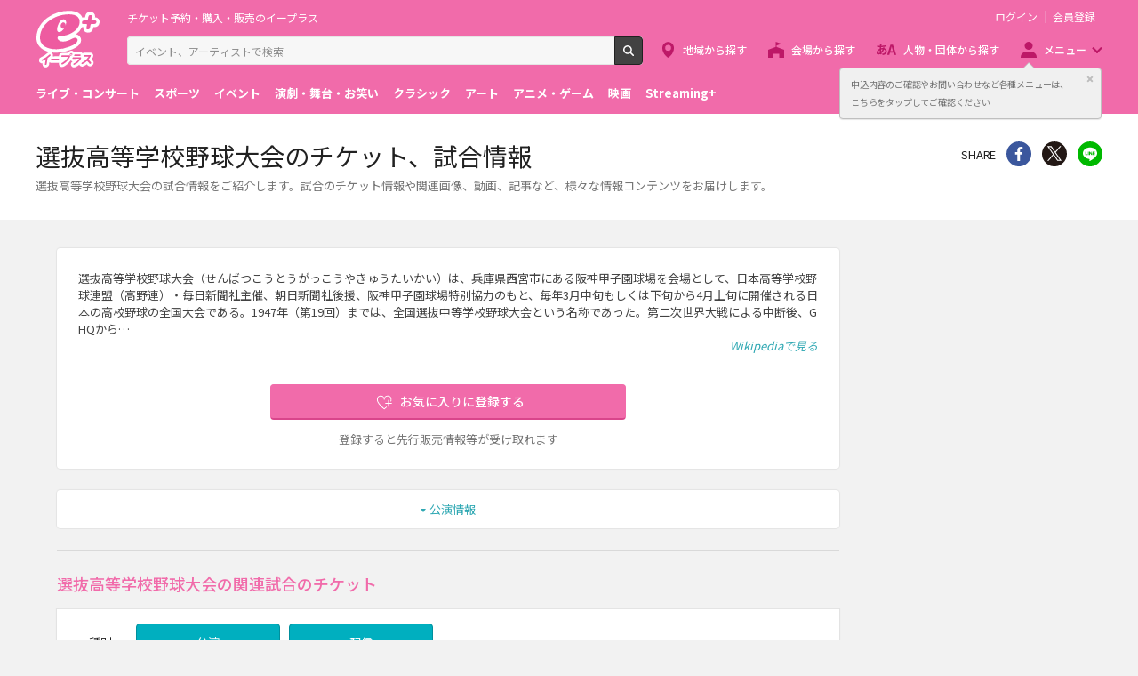

--- FILE ---
content_type: application/javascript
request_url: https://eplus.jp/s/eplus/js/sys.js?date=20200319061151
body_size: 4232
content:
/******/ (function(modules) { // webpackBootstrap
/******/ 	// The module cache
/******/ 	var installedModules = {};

/******/ 	// The require function
/******/ 	function __webpack_require__(moduleId) {

/******/ 		// Check if module is in cache
/******/ 		if(installedModules[moduleId])
/******/ 			return installedModules[moduleId].exports;

/******/ 		// Create a new module (and put it into the cache)
/******/ 		var module = installedModules[moduleId] = {
/******/ 			exports: {},
/******/ 			id: moduleId,
/******/ 			loaded: false
/******/ 		};

/******/ 		// Execute the module function
/******/ 		modules[moduleId].call(module.exports, module, module.exports, __webpack_require__);

/******/ 		// Flag the module as loaded
/******/ 		module.loaded = true;

/******/ 		// Return the exports of the module
/******/ 		return module.exports;
/******/ 	}


/******/ 	// expose the modules object (__webpack_modules__)
/******/ 	__webpack_require__.m = modules;

/******/ 	// expose the module cache
/******/ 	__webpack_require__.c = installedModules;

/******/ 	// __webpack_public_path__
/******/ 	__webpack_require__.p = "";

/******/ 	// Load entry module and return exports
/******/ 	return __webpack_require__(0);
/******/ })
/************************************************************************/
/******/ ({

/***/ 0:
/***/ (function(module, exports, __webpack_require__) {

	module.exports = __webpack_require__(10);


/***/ }),

/***/ 10:
/***/ (function(module, exports, __webpack_require__) {

	'use strict';

	var _app = __webpack_require__(11);

	var _app2 = _interopRequireDefault(_app);

	function _interopRequireDefault(obj) { return obj && obj.__esModule ? obj : { default: obj }; }

	$(function () {
	  new _app2.default();
	});

/***/ }),

/***/ 11:
/***/ (function(module, exports) {

	'use strict';

	Object.defineProperty(exports, "__esModule", {
	  value: true
	});

	var _createClass = function () { function defineProperties(target, props) { for (var i = 0; i < props.length; i++) { var descriptor = props[i]; descriptor.enumerable = descriptor.enumerable || false; descriptor.configurable = true; if ("value" in descriptor) descriptor.writable = true; Object.defineProperty(target, descriptor.key, descriptor); } } return function (Constructor, protoProps, staticProps) { if (protoProps) defineProperties(Constructor.prototype, protoProps); if (staticProps) defineProperties(Constructor, staticProps); return Constructor; }; }();

	function _classCallCheck(instance, Constructor) { if (!(instance instanceof Constructor)) { throw new TypeError("Cannot call a class as a function"); } }

	var $ = window.$;

	var SysApp = function () {
	  function SysApp() {
	    _classCallCheck(this, SysApp);

	    this.document = $(document);
	    this.window = $(window);
	    this.initUA();
	    this.initSuggest();
	    this.initSeatCheck();
	    this.initChangeTciektsList();
	    this.initZansekiCalendar();
	  }

	  _createClass(SysApp, [{
	    key: 'initUA',
	    value: function initUA() {
	      var ua = navigator.userAgent;
	      if (ua.indexOf("Android") > 0) {
	        var version = parseFloat(ua.slice(ua.indexOf("Android") + 8));
	        if (version >= 4) {
	          $('html').addClass('android4');
	        }
	      }
	      return this;
	    }
	  }, {
	    key: 'initSuggest',
	    value: function initSuggest() {

	      var substringAsycMatcher = function substringAsycMatcher(query, syncResult, asyncResults) {
	        var thisObj = $(this);
	        var defers = [];
	        var values = [];
	        defers.push(getSearchSuggestData(query, thisObj, values));
	        if (thisObj.prop('name') === 'head') {
	          defers.push(getFeatureSuggestData(query, thisObj, values));
	        }

	        $.when.apply(null, defers).then(function (results) {
	          var data = [];
	          if(results) {
	            results.forEach(function (result) {
	              if(result) {
	                result.forEach(function (value) {
	                  data[data.length] = value;
	                });
	              }
	            });
	          }
	          asyncResults(data);
	        });
	      };

	      // SearchUriを呼び出しサジェストを取得
	      var getSearchSuggestData = function getSearchSuggestData(inputCharacter, thisObj, values) {
	        var defer = $.Deferred();
	        // done
	        var ajaxDoneHandler = function ajaxDoneHandler(xml) {
	          if (xml === null) {
	            defer.resolve(values);
	            return false;
	          }
	          var items = $(xml).find("item");
	          var count = items.length;
	          // 検索サジェストの結果設定
	          if (count < 1) {
	            defer.resolve(values);
	            return false;
	          }
	          var value = [];
	          var existingKoenTitleArray = [];
	          var out_name = [];
	          var out_kogyo = [];
	          var countOut = 0;
	          items.each(function (i, v) {
	            var $this = $(v);
	            var genre = '';
	            var type = '';
	            var typeValue = $this.find('cg').find('value').text();
	            var id = $(this).find('id').text();
	            // 表示文言を設定
	            var name = $this.find('title').text();

	            // kogyoコードを取得する。
	            // 取得したkogyoXXXXX_XXXXX_XXXXXの形、URLパラメータにするため「_」を「&kogyo=」に置き換える
	            var kogyo = $(this).find('kogyo').text().replace(/_/g, '&kogyo=');

	            // 遷移先パラメータ定義
	            var url = "";

	            // typeValueに従い、genreとtypeを設定
	            if (typeValue === '001') {
	              // 表示内容に追加済みの公演の文言か確認する
	              if (existingKoenTitleArray.indexOf(name) > -1) {
	                // 追加済みの場合、表示内容に追加は行わず、次の要素を参照する
	                //一致したものを一旦格納しておく
	                out_name[countOut] = name;
	                out_kogyo[countOut] = kogyo;
	                countOut++;
	                return true;
	              }
	              existingKoenTitleArray.push(name); // 追加済みの公演の文言扱いにする
	              genre = 'チケット';
	              type = 'ticket';
	              url = '/sf/search?block=true&keyword=' + encodeURIComponent(name) + '&kogyo=' + kogyo;
	            } else if (typeValue === '002') {
	              genre = '人物･団体';
	              type = 'word';
	              url = '/sf/word/' + id;
	            } else if (typeValue === '003') {
	              genre = '会場';
	              type = 'venue';
	              url = '/sf/venue/' + id;
	            } else {
	            	// 興行、ワード、会場以外の種別は表示内容に追加は行わず、次の要素を参照する
	            	return true;
	            }

	            // 表示するサジェストを設定
	            value[value.length] = {
	              'genre': genre,
	              'name': name,
	              'type': type,
	              'url': url
	            };
	          });
	          //一旦格納しておいた除外されたサジェストのidのみをURLに追加していく
	          for(var i = 0; i < items.length; i++){
	              if(items[i].type === "ticket"){
	                  for(var j = 0; j < out_name.length; j++){
	                      if(items[i].name === out_name[j]){
	                    	  items[i].url = items[i].url + '&kogyo=' + out_kogyo[j];
	                      }
	                  }
	              }
	          }
	          values[1] = value;
	          defer.resolve(values);
	        };
	        // fail
	        var ajaxFailHandler = function ajaxFailHandler(xhr, status, error) {
	          defer.reject();
	        };
	        // 検索サジェスト取得obj_URL(未決定の為、サンプルURLを設定)
	        var uri = getSuggestUrl('suggest.xml');
	        // URLパラメータ設定
	        var uriParm = {};
	        uriParm['q'] = inputCharacter;
	        // URLパラメータ設定
	        uriParm['limit'] = 10;
	        //どこのサジェストが動作するかでAPIへのパラメータを変える
	        //header,m1,w1,w2,v2-2
	        if (thisObj.prop('name') === 'm1') {
	          //ワードのサジェスト
	          uriParm['opt_cg'] = '002';
	        } else if (thisObj.prop('name') === 'w1') {
	          //ワードのサジェスト
	          uriParm['opt_cg'] = '002';
	        } else if (thisObj.prop('name') === 'w2') {
	          //ワードのサジェスト
	          uriParm['opt_cg'] = '002';
	        } else if (thisObj.prop('name') === 'v2') {
	          //会場のサジェスト
	          uriParm['opt_cg'] = '003';
	        }
	        // 検索サジェスト取得api呼び出し
	        $.ajax({
	          type: 'GET',
	          url: uri,
	          datatype: 'xml',
	          data: uriParm
	        }).done(ajaxDoneHandler).fail(ajaxFailHandler);

	        //Deferredをpromiseに変換
	        return defer.promise();
	      };

	      // FeatureUriを呼び出しサジェストを取得
	      var getFeatureSuggestData = function getFeatureSuggestData(inputCharacter, thisObj, values) {
	        var defer = $.Deferred();
	        // 特集取得obj_URL(未決定の為、サンプルURLを設定)
	        var uri = getSuggestUrl('search.xml');
	        // URLパラメータ設定
	        var uriParm = {};
	        uriParm['q'] = inputCharacter;
	        // done
	        var ajaxDoneHandler = function ajaxDoneHandler(xml) {
	          if (xml === null) {
	            defer.resolve(values);
	            return false;
	          }
	          var items = $(xml).find('relation_content');
	          var count = items.length;
	          // 検索サジェストの結果設定
	          if (count < 1) {
	            defer.resolve(values);
	            return false;
	          }
	          var value = [];
	          items.each(function (i, v) {
	            var $this = $(v);
	            var genre = '特集';
	            var type = 'feature';
	            // 表示するサジェストを設定
	            value[value.length] = {
	              'genre': genre,
	              'name': $this.find('title').text(),
	              'type': type,
	              'url': $this.find('url').text()
	            };
	          });
	          values[0] = value;
	          defer.resolve(values);
	        };
	        // fail
	        var ajaxFailHandler = function ajaxFailHandler(xhr, status, error) {
	          defer.reject();
	        };
	        // 検索サジェスト取得api呼び出し
	        $.ajax({
	          type: 'GET',
	          url: uri,
	          datatype: 'xml',
	          data: uriParm
	        }).done(ajaxDoneHandler).fail(ajaxFailHandler);

	        //Deferredをpromiseに変換
	        return defer.promise();
	      };

	      // 配列結合処理
	      var doSequenceBinding = function doSequenceBinding(sequence1, sequence2) {
	        var suggestData;
	        if (sequence1 != null && sequence2 != null) {
	          // 配列1が存在するかつ配列2が存在する
	          suggestData = sequence1.concat(sequence2);
	        } else if (sequence1 != null) {
	          // 配列1のみ存在する
	          suggestData = sequence1;
	        } else if (sequence2 != null) {
	          // 配列2のみ存在する
	          suggestData = sequence2;
	        } else {
	          // 両方存在しない
	          suggestData = null;
	        }
	        return JSON.stringify(suggestData);
	      };

	      $('.header .form-search .form-search__input').typeahead(null, {
	        highlight: true,
	        displayKey: 'name',
	        source: substringAsycMatcher,
	        limit:10,
	        name: 'head',
	        classNames: {
	          menu: 'form-suggest'
	        },
	        templates: {
	          suggestion: Handlebars.compile('<div class="form-suggest__item"><span class="form-suggest__trigger"><span class="form-suggest__label form-suggest__label--{{type}}">{{genre}}</span>{{name}}</span></div>')
	        }
	      }).on('typeahead:select', function (ev, suggestion) {
	        location.href = suggestion.url;
	      });
	      $('.block-m1-words .block-m1-words__search .form-search .form-search__input').typeahead(null, {
	        displayKey: 'name',
	        source: substringAsycMatcher,
	        limit:10,
	        name: 'm1',
	        templates: {
	          suggestion: Handlebars.compile('<div class="form-suggest__item"><span class="form-suggest__trigger">{{name}}</span></div>')
	        }
	      }).on('typeahead:select', function (ev, suggestion) {
	        location.href = suggestion.url;
	      });
	      $('.block-w1-words .form-search .form-search__input').typeahead(null, {
	        displayKey: 'name',
	        source: substringAsycMatcher,
	        limit:10,
	        name: 'w1',
	        templates: {
	          suggestion: Handlebars.compile('<div class="form-suggest__item"><span class="form-suggest__trigger">{{name}}</span></div>')
	        }
	      }).on('typeahead:select', function (ev, suggestion) {
	        location.href = suggestion.url;
	      });
	      $('.block-w2-words .form-search .form-search__input').typeahead(null, {
	        displayKey: 'name',
	        source: substringAsycMatcher,
	        limit:10,
	        name: 'w2',
	        templates: {
	          suggestion: Handlebars.compile('<div class="form-suggest__item"><span class="form-suggest__trigger">{{name}}</span></div>')
	        }
	      }).on('typeahead:select', function (ev, suggestion) {
	        location.href = suggestion.url;
	      });
	      $('.block-v2-words .form-input .form-search__input').typeahead(null, {
	        displayKey: 'name',
	        source: substringAsycMatcher,
	        limit:10,
	        name: 'v2',
	        templates: {
	          suggestion: Handlebars.compile('<div class="form-suggest__item"><span class="form-suggest__trigger">{{name}}</span></div>')
	        }
	      }).on('typeahead:select', function (ev, suggestion) {
	        location.href = suggestion.url;
	      });
	      $('.block-filter__content .form-search .form-search__input').typeahead(null, {
	        displayKey: 'name',
	        source: substringAsycMatcher,
	        limit:10,
	        name: 'no',
	        templates: {
	          suggestion: Handlebars.compile('<div class="form-suggest__item"><span class="form-suggest__trigger">{{name}}</span></div>')
	        }
	      }).on('typeahead:select', function (ev, suggestion) {
	        location.href = suggestion.url;
	      });
	      return this;
	    }
	  },{
	    key: 'initSeatCheck',
	    value: function initSeatCheck() {
	      var $target = $('.ticket-match-calender__sub');
	      if ($target.length) {
	        // 残席状況コンテンツが開く前にイベントを実行
	        this.document.on('beforeOpen', '.ticket-match-calender__sub', function (e) {
	          // ...
	        });
	        // 残席状況コンテンツが開いた後にイベントを実行
	        this.document.on('afterOpen', '.ticket-match-calender__sub', function (e) {

	          if(typeof openZansekiList == 'function') {
	            openZansekiList(e.target);
	          }
	          if(typeof backupZansekiCalendarOpenStatus == 'function') {
	             backupZansekiCalendarOpenStatus(e.target.id, true);
	          }
	        });
	        // 残席状況コンテンツが閉じる前にイベントを実行
	        this.document.on('beforeClose', '.ticket-match-calender__sub', function (e) {
	          // ...
	        });
	        // 残席状況コンテンツが閉じた後にイベントを実行
	        this.document.on('afterClose', '.ticket-match-calender__sub', function (e) {
	          if(typeof backupZansekiCalendarOpenStatus == 'function') {
	            backupZansekiCalendarOpenStatus(e.target.id, false);
	          }
	        });
	      }
	      return this;
	    }
	  }, {
	    key: 'initChangeTciektsList',
	    value: function initChangeTciektsList() {
	      var target = '#js-ticket-filter-box';
	      this.document.on('change', target, function (e) {
	        // １．【残席カレンダー】一覧を全てクリア
	        $("section.block-ticket-cal").empty();
	        // ２．ローディング（一覧取得）を描画
	        // 　　 絞り込み条件を変更できないように制御
	        $('[data-zancal="koenbi_from"]').prop('disabled', true);
	        $('[data-zancal="uketsuke_status_list"]').prop('disabled', true);
	        $('html').velocity('scroll', {
	          duration: 800,
	          offset: $('#js-ticket-filter').parents('.section').offset().top,
	          easing: 'easeInOutQuart',
	          complete: function complete() {
	            if(typeof filterZansekiCalendar == 'function') {
	              filterZansekiCalendar();
	            }
	          }
	        });
	      });
	      return this;
	    }
	  },{
	    key: 'initZansekiCalendar',
	    value: function initZansekiCalendar() {
	      if(typeof backupZansekiCalendarOpenStatus == 'function') {
	        restoreZansekiCalendar();
	      }
	      return this;
	    }
	  }]);

	  return SysApp;
	}();

	exports.default = SysApp;

/***/ })

/******/ });

--- FILE ---
content_type: application/javascript
request_url: https://eplus.jp/s/eplus/js/main.js?date=20220203062035
body_size: 27559
content:
!function(e){function t(i){if(n[i])return n[i].exports;var r=n[i]={exports:{},id:i,loaded:!1};return e[i].call(r.exports,r,r.exports,t),r.loaded=!0,r.exports}var n={};t.m=e,t.c=n,t.p="",t(0)}([function(e,t,n){e.exports=n(3)},,,function(e,t,n){"use strict";var i=n(4),r=function(e){return e&&e.__esModule?e:{default:e}}(i);$(function(){new r.default})},function(e,t,n){"use strict";function i(e,t){if(!(e instanceof t))throw new TypeError("Cannot call a class as a function")}function r(e){var t="lg";f(window).width()<1024&&(t="md"),f(window).width()<768&&(t="sm"),e.data("size",t)}function a(e){var t=f(window).width(),n="lg";return t<1024&&(n="md"),t<768&&(n="sm"),e.data("size")!==n&&(e.data("size",n),!0)}function o(e,t){e.each(function(e,n){var i=0;f(n).find(t).each(function(){f(this).css({height:"inherit"}),f(this).height()>i&&(i=f(this).height())}),f(n).find(t).height(i)})}function s(e){e.removeClass();var t="lg";f(window).width()<1024&&(t="md"),f(window).width()<768&&(t="sm"),e.addClass(t)}Object.defineProperty(t,"__esModule",{value:!0});var l=function(){function e(e,t){for(var n=0;n<t.length;n++){var i=t[n];i.enumerable=i.enumerable||!1,i.configurable=!0,"value"in i&&(i.writable=!0),Object.defineProperty(e,i.key,i)}}return function(t,n,i){return n&&e(t.prototype,n),i&&e(t,i),t}}(),c=n(5),u=function(e){return e&&e.__esModule?e:{default:e}}(c);n(7);var d=[],f=window.$,p=function(){function e(){i(this,e),this.document=f(document),this.window=f(window),this.initForm(),this.initHeaderMenu(),this.initTopPage(),this.initClose(),this.initColumn3Size(),this.initEllipsis(),this.initFirstLook(),this.initPulldown(),this.initAccordion(),this.initHeaderModal(),this.initCollapse(),this.initAnchor(),this.initSideBanners(),this.initMainBanners(),this.initMore(),this.initFilter(),this.initModalPush(),this.initConditionDisplay(),this.initCheckAll(),this.initDetailMediaSlider(),this.initScrollTicket(),this.initPagePushContentSlider(),this.initDatepicker(),this.initMultiSelect(),this.initModal(),this.initRemoveParent(),this.initScrollSearchIcon(),this.initHistoryBack(),this.initCheckDisable(),this.initParamAnchor(),this.initGoogleMap(),this.initGoogleMapLink(),this.initSeatCollapse(),this.initStickyFilter(),this.initSidebarModal(),this.initOfi(),this.initCardListStplSlider(),this.initCheckFilter(),this.initAcomsWidget()}return l(e,[{key:"initForm",value:function(){var e=function(e){for(var n=0;n<e.elements.length;++n)t(e.elements[n])},t=function(e){switch(e.type){case"hidden":case"submit":case"reset":case"button":case"image":case"file":return;case"text":case"password":case"textarea":var t=e.value;return e.value="",void(t!==e.value&&f(e).trigger("change"));case"checkbox":case"radio":var n=e.checked;return e.checked=!1,void(n!==e.checked&&f(e).trigger("change"));case"select-one":case"select-multiple":var i=e.selectedIndex;return e.selectedIndex=0,void(i!==e.selectedIndex&&f(e).trigger("change"))}};return f(".button--reset[type=button]").on("click",function(t){t.preventDefault();var n=f(this).closest("form").get(0);f(".js-datepicker",n).datetimepicker("reset"),f(".js-datepicker--end").datetimepicker({defaultDate:!1}),e(n)}),f("[type=reset]").on("click",function(e){e.preventDefault(),f(this).closest("form").get(0).reset(),f(".js-datepicker",f(this).closest("form").get(0)).datetimepicker("reset"),f(".js-datepicker--end").datetimepicker({defaultDate:!1})}),this}},{key:"initGoogleMap",value:function(){var e=f("[data-ido][data-keido]");e.length&&f(function(){e.each(function(e,t){var n=void 0,i=f(t),r=i.data("ido"),a=i.data("keido");if(!r||!a)return i.remove();var o=f(".google-map",i);f('a[href="#show-google-map"]',o).on("click",function(e){var t=parseFloat(i.data("ido")),n=parseFloat(i.data("keido"));return s(t,n),e.preventDefault(),!1});var s=function(e,t){var r=new google.maps.LatLng({lat:e,lng:t}),a={zoom:parseInt(i.data("zoom")?i.data("zoom"):16),mapTypeId:google.maps.MapTypeId.ROADMAP,scrollwheel:!1,center:r};n=new google.maps.Map(o.get(0),a);var s={position:r,map:n};new google.maps.Marker(s);o.addClass("show-map")}})})}},{key:"initClose",value:function(){this.document.on("click",'[data-toggle="window-close"]',function(e){return window.opener&&Object.keys(window.opener).length?window.open("about:blank","_self").close():location.href=this.href,e.preventDefault(),!1})}},{key:"initHistoryBack",value:function(){var e,t=!1,n=document.referrer;f(window).bind("unload beforeunload",function(){t=!0});var i=new RegExp(location.hostname,"i");return e=!!n.match(i),f('[data-toggle="back"]').on("click",function(n){var i=this;return e?(history.back(),setTimeout(function(){t||(location.href=f(i).attr("href"))},100)):location.href=f(this).attr("href"),n.preventDefault(),!1}),this}},{key:"initColumn3Size",value:function(){if(f(".column--column3").length){var e,t=function(){if(f(window).width()>=768&&f(window).width()<1024){var e=f(".column__main").height(),t=f(".column__left").height(),n=f(".column__right").height(),i=t+n+24;i<e&&(i=e),f(".column--column3").css("height",i)}else f(".column--column3").css("height","auto")};f(window).on("resize",function(){clearTimeout(e),e=setTimeout(t,200)}),f(".column").each(function(e,n){if("undefined"!=typeof MutationObserver){new MutationObserver(function(e){t()}).observe(n,{childList:!0,subtree:!0,attributes:!0,attributeFilter:["aria-expanded","aria-hidden"]})}else""!=typeof n.addEventListener&&n.addEventListener("DOMNodeInserted",function(e){t()},!1)}),t()}}},{key:"initRemoveParent",value:function(){return this.document.on("click",'[data-toggle="remove-parent"][aria-controls]',function(e){var t=f(this),n=t.attr("aria-controls");return t.parents("."+n).remove(),e.preventDefault(),!1}),this}},{key:"initTopPage",value:function(){function e(){var e=f("#js-s1-genres"),t=e.width(),n=e.find(".s1-trend-genres__title"),i=n.outerWidth(),r=i;e.find(".s1-trend-genres__item").each(function(){var e=f(this);r+=e.outerWidth()}),r<=t?e.hasClass("slick-initialized")&&e.slick("unslick"):e.hasClass("slick-initialized")||e.slick({infinite:!1,speed:300,slidesToShow:4,slidesToScroll:4,variableWidth:!0})}e();var t=null;f(window).on("resize",function(){clearTimeout(t),t=setTimeout(function(){e()},200)}),f("#js-s1-push-contents").slick({infinite:!0,speed:300,slidesToShow:1,centerMode:!0,variableWidth:!0,autoplay:!0,autoplaySpeed:3e3,responsive:[{breakpoint:768,settings:{dots:!0}}]}),f("#js-s1-banners").slick({infinite:!0,speed:300,slidesToShow:4,slidesToScroll:4,autoplay:!0,arrows:!0,dots:!1,autoplaySpeed:3e3,responsive:[{breakpoint:1024,settings:{dots:!0,arrows:!1,slidesToShow:3,slidesToScroll:3}},{breakpoint:768,settings:{dots:!0,arrows:!1,slidesToShow:1,slidesToScroll:1,centerMode:!0,variableWidth:!0}}]})}},{key:"initPagePushContentSlider",value:function(){var e=f("#js-page-push-contents"),t={infinite:!0,arrows:!1,speed:300,slidesToShow:1,slidesToScroll:1,dots:!0,autoplay:!0,fade:!0,autoplaySpeed:3e3,responsive:[{breakpoint:768,settings:{adaptiveHeight:!0,centerMode:!0,variableWidth:!0,fade:!1,slidesToShow:1,slidesToScroll:1,infinite:!0,dots:!0}}]};return e.hasClass("block-push-contents__list--variable-width")&&(t.variableWidth=!0,t.centerMode=!0,t.fade=!1),e.slick(t),this}},{key:"initDetailMediaSlider",value:function(){var e=".block-detail-slider";if(f(e).length){var t=f(e),n={infinite:!0,arrows:!1,speed:300,slidesToShow:1,dots:!0,adaptiveHeight:!0,centerMode:!0,fade:!0,responsive:!0};t.slick(n)}return this}},{key:"initSideBanners",value:function(){var e=".block-sidebanner__list";if(f(e).length){var t=f(e);r(t);var n={infinite:!0,arrows:!1,speed:300,slidesToShow:1,dots:!0,centerMode:!0,variableWidth:!0,autoplay:!0,autoplaySpeed:3e3};f(window).on("resize",function(){if(a(t)){if(f(window).width()>=768)return void(t.hasClass("slick-initialized")&&t.slick("unslick"));if(!t.hasClass("slick-initialized"))return t.slick(n)}}),t.slick(n),f(window).width()>=768&&t.slick("unslick")}return this}},{key:"initMainBanners",value:function(){return f("#js-main-banners").slick({infinite:!0,speed:300,slidesToShow:3,slidesToScroll:1,autoplay:!0,arrows:!0,dots:!1,autoplaySpeed:3e3,responsive:[{breakpoint:1024,settings:{dots:!0,arrows:!1,slidesToShow:3,slidesToScroll:3}},{breakpoint:768,settings:{dots:!0,arrows:!1,slidesToShow:1,slidesToScroll:1,centerMode:!0,variableWidth:!0}}]}),this}},{key:"initConditionDisplay",value:function(){function e(){var e={},n=[];f("[id^=js-block-filter] .filter-section").each(function(t,i){var r,a,o=f(this),s=o[0].className.match("vacancy")?"":o.find(".filter-section__title").text();0!==o.find(".js-datepicker").length?(a="datepicker",r=o.find(".js-datepicker").map(function(e,t){if(""!==f(this).find("input").val())return e+":"+f(this).find("input").val()}).get()):0===o.find("select").length?(a=o.find('input[type="checkbox"]').attr("name")+"_checkbox",r=o.find(":checked").map(function(){return f(this).data("is-parent")?f(this).next("label").text():0===f(this).closest(".checkbox-list__item").length?f(this).next("label").text():f(this).closest(".checkbox-list__item--with-toggle").find(".checkbox-list__parent").find("input").is(":checked")?void 0:f(this).next("label").text()}).get()):(a="select",r=o.find(":selected").map(function(){if(""!==f(this).val())return f(this).text()}).get()),0!==r.length?(e[s]={data:r,type:a},n.push(!0)):(e[s]={data:"",type:a},n.push(!1))}),t(e,n)}function t(e,t){var n=f("[id^=js-block-filter]");if(0!==n.find(".filter__display").length&&n.find(".filter__display").remove(),f.inArray(!0,t)>-1){var i=n.find(".filter"),r=document.createElement("div"),a=[];r.className="filter__display",f.map(e,function(e,t){if(""!==e.data){var n=document.createElement("dl"),i=document.createElement("dt");i.innerText=t;var r,o=document.createElement("dd");if("ジャンル"===t&&"select"==e.type)2===e.data.length?o.innerText=e.data[0]+"/"+e.data[1]:o.innerText=e.data[0];else if("datepicker"==e.type){if(""===e.data)return;var s;if(s=document.createElement("span"),""!==e.data[0]&&void 0===e.data[1]){var l=parseInt(e.data[0].split(":")[0]);s.innerText=e.data[0].split(":")[1],0===l?(s.id="form-display-start",o.innerHTML=s.outerHTML+"〜"):(s.id="form-display-end",o.innerHTML="〜"+s.outerHTML)}else{s.innerText=e.data[0].split(":")[1],s.id="form-display-start";var c=document.createElement("span");c.innerText=e.data[1].split(":")[1],c.id="form-display-end",o.innerHTML=s.outerHTML+"〜"+c.outerHTML}}else r=e.data.length<2?e.data[0]:e.data.join(","),o.innerText=r;n.appendChild(i),n.appendChild(o),a.push(n.outerHTML)}}),r.innerHTML=a.join(""),i.prepend(f(r))}}return e(),this.document.on("change",".filter",function(){e()}),f(document).on("click",'.filter button[type="reset"]',function(t){t.preventDefault(),f(this).closest("form").get(0).reset(),e();var n=f(this).closest("form").find(".js-multi-select__parent");0!==n&&n.trigger("change")}),this}},{key:"initCheckAll",value:function(){return this.document.on("change",'[type="checkbox"][data-is-parent]',function(e){var t=f(this),n=t.prop("checked");f('[type="checkbox"][data-parent="'+t.attr("id")+'"]').prop("checked",n),f('[type="checkbox"][data-parent="'+t.attr("id")+'"]').trigger("change")}),this.document.on("change",'[type="checkbox"][data-parent]',function(e){var t=f(this),n=(t.prop("checked"),f('[type="checkbox"][data-parent="'+t.attr("data-parent")+'"]')),i=0;n.each(function(e,t){f(t).prop("checked")&&i++}),f("#"+t.attr("data-parent")).prop("checked",!(i<n.length))}),this}},{key:"initModalPush",value:function(){var e='[data-toggle="push"][aria-controls]',t=f(e);t.length&&t.each(function(e,t){f("#"+f(t).attr("aria-controls")).attr("aria-expanded","true"!=f(t).attr("aria-expanded")?"false":"true").attr("aria-hidden","true"==f(t).attr("aria-expanded")?"false":"true")}),this.document.on("click",e,function(e){document.activeElement.blur();var t=f(this);if(!t.hasClass("disabled")){var n=t.attr("aria-controls"),i=f("#"+n),r=i.attr("aria-hidden");i.attr("aria-hidden","false"!==r?"false":"true"),i.attr("aria-expanded","false"===r?"false":"true"),t.attr("aria-expanded","false"===r?"false":"true");var a=f(window).scrollTop();if("false"!==r){if(f(".page-tool").addClass("page-tool--hidden"),f("body").attr("data-position-top")||(f("body").addClass("fixed").css({top:-a}),f("body").attr("data-position-top",a)),f(".block-filter__header",i.parents(".block-filter")).hide(),f(".block-filter__content",i.parents(".block-filter")).css("overflow-y","hidden"),d=[],f('input[name][type="checkbox"]',i).each(function(e,t){var n=f(t);n.attr("name"),n.attr("type");n.prop("checked")&&d.push(n.attr("id"))}),!f("#"+n+"-ok").length){var o=document.createElement("div");o.id=n+"-ok",o.classList.add("filter-section__modal-header");var s=document.createElement("a");s.classList.add("filter-section__modal-button"),s.classList.add("filter-section__modal-button--ok"),s.text="完了",s.href="#",s.setAttribute("role","button"),s.setAttribute("data-toggle","push"),s.setAttribute("aria-controls",n),s.setAttribute("aria-expanded","true"),s.setAttribute("data-cancel","false"),o.appendChild(s);var l=document.createElement("a");l.classList.add("filter-section__modal-button"),l.classList.add("filter-section__modal-button--cancel"),l.text="キャンセル",l.href="#",l.setAttribute("role","button"),l.setAttribute("data-toggle","push"),l.setAttribute("aria-controls",n),l.setAttribute("aria-expanded","true"),l.setAttribute("data-cancel","true"),o.appendChild(l),i.prepend(o)}i.addClass("show")}else f(".block-filter--modal[aria-expanded=true]").length||f(".page-tool").removeClass("page-tool--hidden"),f("body").removeClass("fixed").css({top:0}),window.scrollTo(0,f("body").attr("data-position-top")),f(".block-filter__header",i.parents(".block-filter")).show(),f(".block-filter__content",i.parents(".block-filter")).css("overflow-y","auto"),"true"===t.attr("data-cancel")&&(f(":checkbox",i).each(function(e,t){f.inArray(f(t).attr("id"),d)>-1?f(t).prop("checked",!0):f(t).prop("checked",!1)}),f(".filter").trigger("change")),i.removeClass("show"),f("[id^=js-block-filter]").change();return e.preventDefault(),!1}})}},{key:"initFirstLook",value:function(){if(f(".header-navigation__item--menu").length){if(void 0===Cookies.get("HEADER_POPUP")){f(".wrap").prepend('\n        <aside class="first-look" id="js-first-look">\n        <div class="first-look__inner">\n        <div class="first-look__content">\n        <p class="first-look__text">申込内容のご確認やお問い合わせなど各種メニューは、<br>こちらをタップしてご確認ください</p>\n        <div class="first-look__button">\n        <button class="first-look__close" type="button">閉じる</button>\n        </div>\n        </div>\n        </div>\n        </aside>\n        '),this.document.on("click","#js-first-look .first-look__close, [aria-controls='js-header-menu'], [aria-controls='js-menu-modal']",function(){return f("#js-first-look").remove(),!1}),Cookies.set("HEADER_POPUP",new Date,{expires:18250})}}return this}},{key:"initHeaderModal",value:function(){var e='[data-toggle="menu-modal"][aria-controls]',t=f(e);t.length&&t.each(function(e,t){f("#"+f(t).attr("aria-controls")).attr("aria-expanded","true"!=f(t).attr("aria-expanded")?"false":"true").attr("aria-hidden","true"==f(t).attr("aria-expanded")?"false":"true")}),this.document.on("click",e,function(e){var t=f(this),n=t.attr("aria-controls"),i=f('[aria-controls="'+n+'"]'),r=f("#"+n),a=r.attr("aria-hidden"),o=f(window).scrollTop();return"false"===a?(f("body").removeClass("fixed").css({top:0}),window.scrollTo(0,f("body").attr("data-position-top"))):(f("body").addClass("fixed").css({top:-o}),f("body").attr("data-position-top",o)),r.attr("aria-hidden","false"!==a?"false":"true"),r.attr("aria-expanded","false"===a?"false":"true"),i.attr("aria-expanded","false"===a?"false":"true"),e.preventDefault(),!1})}},{key:"initEllipsis",value:function(){var e=0,t=window.innerWidth;return f(window).width()>=768?(setTimeout(function(){f(".ellipsis.ellipsis--line2").trunk8({lines:2,tooltip:!1}),f(".ellipsis.ellipsis--line3").trunk8({lines:3,tooltip:!1})},100),f(".ellipsis").addClass("ellipsis--active")):f(".ellipsis--active").trunk8("revert"),f(window).on("resize",function(){if(t==window.innerWidth)return!1;f(window).width()>=768?(e>0&&clearTimeout(e),e=setTimeout(function(){f(".ellipsis.ellipsis--line2").trunk8({lines:2,tooltip:!1}),f(".ellipsis.ellipsis--line3").trunk8({lines:3,tooltip:!1})},1e3),f(".ellipsis").addClass("ellipsis--active")):f(".ellipsis--active").trunk8("revert")}),this}},{key:"initMore",value:function(){var e='[data-toggle="more"][data-target]',t=f(e);if(t.length){var n=function(t){var n=f(t),i=n.attr("data-hidden-class"),r=n.parents(".section,.block"),a=f(e,r),o=n.attr("data-target"),s=f(o,r[0]),l=n.attr("data-initial-count");s.addClass(i),s.slice(0,l).removeClass(i),s.length<=l&&a.parent().addClass(i)};t.each(function(e,t){var i=f(t),r=i.parents(".section,.block"),a=r[0];if(n(t),"undefined"!=typeof MutationObserver){var o=new MutationObserver(function(e){o.disconnect(),n(t)});o.observe(a,{childList:!0,subtree:!0})}else""!=typeof a.addEventListener&&a.addEventListener("DOMNodeInserted",function(e){a.removeEventListener(),n(t)},!1)})}this.document.on("click",e,function(e){var t=f(this),n=t.attr("data-hidden-class"),i=t.parents(".section,.block"),r=t.attr("data-target"),a=f(r+"."+n,i[0]),o=(t.attr("data-initial-count"),t.attr("data-count"));return a.slice(0,o).removeClass(n),0===f(r+"."+n,i[0]).length&&t.parent().addClass(n),e.preventDefault(),!1})}},{key:"initFilter",value:function(){var e='[data-toggle="filter"][aria-controls]',t=f(e);this.document.on("click",function(){t.length&&t.each(function(e,t){f(t).attr("aria-expanded")||f("#"+f(t).attr("aria-controls")).attr("aria-expanded","true"!=f(t).attr("aria-expanded")?"false":"true").attr("aria-hidden","true"==f(t).attr("aria-expanded")?"false":"true")})}),this.document.on("click",e,function(e){var t=f(this),n=t.attr("aria-controls"),i=f("#"+n),r=i.attr("aria-hidden"),a=f(window).scrollTop();return"false"===r?(f("body").removeClass("fixed").css({top:0}),window.scrollTo(0,f("body").attr("data-position-top"))):(f("body").addClass("fixed").css({top:-a}),f("body").attr("data-position-top",a)),i.attr("aria-hidden","false"!==r?"false":"true"),i.attr("aria-expanded","false"===r?"false":"true"),t.attr("aria-expanded","false"===r?"false":"true"),"false"===r?(i.parents('[class^="column__"]').css("z-index",""),f(".page-tool").removeClass("page-tool--hidden")):(i.parents('[class^="column__"]').css("z-index",2),f(".page-tool").addClass("page-tool--hidden")),e.preventDefault(),!1})}},{key:"initCollapse",value:function(){var e='[data-toggle="collapse"][aria-controls]',t=f(e);t.length&&t.each(function(e,t){f("#"+f(t).attr("aria-controls")).attr("aria-expanded","true"!=f(t).attr("aria-expanded")?"false":"true").attr("aria-hidden","true"==f(t).attr("aria-expanded")?"false":"true")}),this.document.on("click",e+':not([data-action="hover"])',function(e){var t=f(this),n=t.attr("aria-controls"),i=f("#"+n),r=i.attr("aria-hidden");return i.attr("aria-hidden","false"!==r?"false":"true"),i.attr("aria-expanded","false"===r?"false":"true"),t.attr("aria-expanded","false"===r?"false":"true"),e.preventDefault(),!1}),this.document.on("mouseover",e+'[data-action="hover"]',function(e){var t=f(this),n=t.attr("aria-controls"),i=f("#"+n),r=i.attr("aria-hidden");return i.attr("aria-hidden","false"!==r?"false":"true"),i.attr("aria-expanded","false"===r?"false":"true"),t.attr("aria-expanded","false"===r?"false":"true"),e.preventDefault(),!1})}},{key:"initPulldown",value:function(){var e='[data-toggle="pulldown"][aria-controls]',t=f(e);t.length&&t.each(function(e,t){f("#"+f(t).attr("aria-controls")).attr("aria-expanded","false").attr("aria-hidden","true"),f(t).attr("aria-expanded","false")}),this.document.on("click",e,function(e){var t=f(this),n=t.attr("aria-controls"),i=f("#"+n),r=t.data("group");if(r){var a=f('[data-group="'+r+'"]').not(t);f.each(a,function(e,t){var n=f(t),i=f("#"+n.attr("aria-controls"));i.attr("aria-hidden","true"),i.attr("aria-expanded","false")})}var o=i.attr("aria-hidden");return i.attr("aria-hidden","false"!==o?"false":"true"),i.attr("aria-expanded","false"===o?"false":"true"),t.attr("aria-expanded","false"===o?"false":"true"),e.preventDefault(),!1})}},{key:"initAccordion",value:function(){var e=function(e){var t=e.attr("aria-controls"),n=f("#"+t),i="true"===n.attr("aria-hidden");n.parent().height(n.parent().css({height:n.parent().height(),overflow:"hidden",transition:"height 500ms ease"})),n.attr("aria-hidden",(!i).toString()),n.attr("aria-expanded",i.toString()),e.attr("aria-expanded",i.toString()),n.show().css({opacity:1*!i}),window.setTimeout(function(){n.parent().css({height:e.outerHeight()+n.outerHeight()*i,overflow:"hidden",transition:"height 500ms ease"}),n.css({opacity:1*i,transition:"opacity 500ms ease"})},0)};this.document.on("click",'[data-toggle="accordion"][aria-controls]',function(t){var n=f(this);e(n);var i=n.data("group");if(i){var r=f('[data-group="'+i+'"][aria-expanded="true"]').not(n);f.each(r,function(t,n){e(f(n))})}t.preventDefault()})}},{key:"initAnchor",value:function(){this.document.on("click",'[href^="#"]:not([data-toggle]):not([href="#"])',function(e){var t=f(this),n=t.attr("href"),i=f(n);return i.length&&i.velocity("scroll",{duration:800,offset:0,easing:"easeInOutQuart"}),e.preventDefault(),!1}),this.document.on("click",'[href="#page-top"]',function(e){f(this);return f("body").velocity("scroll",{duration:800,offset:0,easing:"easeInOutQuart"}),e.preventDefault(),!1})}},{key:"initCardListSlider",value:function(){function e(){var e=window.innerWidth;return e>=1024?"Md":e>=768&&e<=1023?"Sm":"Xs"}var t={init:function(){this.setTarget(),this.resize(),this.slide()},setTarget:function(){f(".js-card-slider").each(function(){var e=f(this),n=e.data("maxnum");if(n){var i=n.split(",");t.setPanel(e,i[0],i[1],i[2])}else t.setNum(f(this))})},setNum:function(e){var n=void 0,i=void 0,r=void 0,a=e;if(a.hasClass("block-card-ticket")?(n=16,i=12,r=4):a.hasClass("block-card-feature")?(n=8,i=6,r=2):(n=6,i=4,r=1),a.children("div").children("section, article").length<=i)return void a.removeClass("js-card-slider");a.attr("data-maxnum",n+","+i+","+r),t.setPanel(a,n,i,r)},setPanel:function(t,n,i,r){var a=t,o=a.attr("class").split(" ")[0],s=a.children("div."+o+"__list"),l=void 0;a.attr("data-height")?l=a.attr("data-height"):(l=s.find("section, article").outerHeight()*r+8*r,a.attr("data-height",l)),s.hide();var c=s[0].className,u=s.clone(!0),d=u.children("section, article"),p=(d.height(),d.length),h=e(),g=void 0;g="Md"===h?parseInt(n):parseInt(i);var m=[];if(p>g&&"Xs"!==h){for(var v=0;v<Math.ceil(p/g);v++){for(var y=[],w=0;w<g;w++){var b=d.splice(0,1);if(0===b.length)break;y.push(b[0].outerHTML)}m.push(y)}var k=[];if(f.each(m,function(e,t){var n=document.createElement("div");n.className=c+" js-card-clone",n.innerHTML=t.join(""),k.push(n.outerHTML)}),0!==a.find(".js-card-clone-wraper-inner").length)a.find(".js-card-clone-wraper-inner").html(k.join(""));else{var x=document.createElement("div"),S=document.createElement("div");x.className="js-card-clone-wraper",S.className="js-card-clone-wraper-inner",S.innerHTML=k.join(""),x.innerHTML=S.outerHTML,a.append(x.outerHTML)}a.find(".js-card-clone").eq(0).addClass("js-card-current");var C=(a.find("section,article").height(),a.find(".js-card-clone-wraper"));C.height(l),C.width(a.width()),C.show();var T=a.find(".js-card-clone-wraper-inner");T.width(a.outerWidth()*m.length),T.css({left:0}),a.find(".js-card-clone").width(a.width()+2*Math.abs(parseInt(a.find(".js-card-clone").css("margin-left"),10))),a.find(".card-controller--next").show(),a.find(".card-controller--prev").hide()}else s.show(),a.height(""),a.find(".card-controller").hide(),0!==a.find(".js-card-clone-wraper").length&&a.find(".js-card-clone-wraper").hide()},slide:function(){f(".card-controller").on("click",function(e){e.preventDefault();var t=f(this),n=t.closest(".js-card-slider"),i=(n.width(),n.find(".js-card-current")),r=(i.position().left,n.find(".js-card-clone-wraper-inner"));r.position().left;if(!f(".box").is(":animated")){var a=void 0;if(t.hasClass("card-controller--prev")){var o=i.prev(".js-card-clone");0!==o.length&&(a=0===n.find(".js-card-clone").index(o)?0:parseInt(r.css("left"))+o.position().left,o.addClass("js-card-current"),i.removeClass("js-card-current"))}else{var s=i.next(".js-card-clone");0!==s.length&&(a=-1*s.position().left,s.addClass("js-card-current"),i.removeClass("js-card-current"))}r.css({left:a+"px"});var l=n.find(".card-controller--prev"),c=n.find(".card-controller--next");n.find(".js-card-clone:first").hasClass("js-card-current")?l.hide():l.show(),n.find(".js-card-clone:last").hasClass("js-card-current")?c.hide():c.show()}})},resize:function(){var n=!1,i=e();f(window).on("resize",function(){!1!==n&&clearTimeout(n),n=setTimeout(function(){var n=e();if(i!==n){t.setTarget();var r=f(".js-card-slider").width();f(".js-card-clone").each(function(){f(this).width(r)}),f(".js-card-clone-wraper").each(function(){f(this).width(r)})}i=n},200)})}};t.init()}},{key:"initDatepicker",value:function(){function e(e){var t=new Date(e);return t.getFullYear()+"/"+(t.getMonth()+1)+"/"+t.getDate()}function t(t,n,o){var s=new Date(e(t));f(".xdsoft_next",n).css("visibility",s>a?"hidden":"visible"),o?f(".xdsoft_prev",n).css("visibility",s<=r?"hidden":"visible"):f(".xdsoft_prev",n).css("visibility",s<=i?"hidden":"visible")}function n(e,t,n){var i=new Date(t.find("input").val());""+e.getFullYear()+e.getMonth()+e.getDate()!=""+i.getFullYear()+i.getMonth()+i.getDate()&&f(".xdsoft_date",n).removeClass("xdsoft_current")}var i=new Date,r=new Date;r.setYear(r.getFullYear()-1),r.setDate(r.getDate()+1);var a=new Date;a.setYear(a.getFullYear()+1),a.setDate(a.getDate()-1),f.datetimepicker.setLocale("ja"),f(".js-datepicker--start").datetimepicker({lang:"ja",defaultSelect:!1,allowBlank:!0,timepicker:!1,todayButton:!1,minDate:i,maxDate:a,scrollInput:!1,scrollMonth:!1,monthChangeSpinner:!1,onGenerate:function(e,i){t(e,f(this),i.hasClass("js-datepicker--past")),n(e,i,f(this))},onChangeMounth:function(e,n){t(e,f(this),n.hasClass("js-datepicker--past"))},onChangeDateTime:function(t,n){e(t)==n.find("input").val()?(n.find("input").val(""),n.datetimepicker("reset")):n.find("input").val(e(t)),f(".js-datepicker--end").datetimepicker({defaultDate:n.find("input").val()})},onShow:function(e){this.setOptions({maxDate:f(".js-datepicker--end").val()?f(".js-datepicker--end").val():a})},beforeShowDay:function(e){var t=e.getDate(),n=e.getMonth()+1,i=e.getFullYear(),r=n+"/"+t+"/"+i,a="";return holidays.indexOf(r)>-1&&(a+="xdsoft_holiday"),a}}),f(".js-datepicker--end").datetimepicker({lang:"ja",defaultSelect:!1,allowBlank:!0,timepicker:!1,todayButton:!1,minDate:i,maxDate:a,scrollInput:!1,scrollMonth:!1,monthChangeSpinner:!1,onGenerate:function(e,i){t(e,f(this),i.hasClass("js-datepicker--past")),n(e,i,f(this))},onChangeMounth:function(e,n){t(e,f(this),n.hasClass("js-datepicker--past"))},onChangeDateTime:function(t,n){e(t)==n.find("input").val()?(n.find("input").val(""),n.datetimepicker("reset")):n.find("input").val(e(t))},onShow:function(e,t){t.hasClass("js-datepicker--past")?this.setOptions({minDate:f(".js-datepicker--start").val()?f(".js-datepicker--start").val():r}):this.setOptions({minDate:f(".js-datepicker--start").val()?f(".js-datepicker--start").val():i})},beforeShowDay:function(e){var t=e.getDate(),n=e.getMonth()+1,i=e.getFullYear(),r=n+"/"+t+"/"+i,a="";return holidays.indexOf(r)>-1&&(a+="xdsoft_holiday"),a}}),f(".js-datepicker--past").datetimepicker({minDate:r})}},{key:"initMultiSelect",value:function(){function e(e,n){var i=e,r=t.find(".js-multi-select__parent"),a=r.find("option"),o=i.find(".js-multi-select__child"),s=a.index(r.find(":selected"));o.each(function(e,t){n&&f(this).find(":selected").prop("selected",!1),0===s?(o.prop("disabled",!0),o.find(":selected").prop("selected",!1)):(s-1===e?f(this).parent("label").css({display:"block"}):f(this).parent("label").hide(),f("option",f(t)).length>1&&f(t).prop("disabled",!1))})}var t=f(".js-multi-select__content");if(0!==t.length)return t.each(function(){var t=f(this);e(t,!1),t.find(".js-multi-select__parent").on("change",function(){e(t,!0)})}),this}},{key:"initModal",value:function(){return window.insertModalContent=function(e){return f("#js-modal").trigger("beforeinsertmodalcontent"),f("#js-modal-content").html(e),f("#js-modal").trigger("afterinsertmodalcontent"),!0},window.removeModal=function(){return f("#js-modal").trigger("beforeclosemodal"),f("#js-modal").remove(),f("body").removeClass("fixed").css({top:0}),window.scrollTo(0,f("body").attr("data-position-top")),!0},this.document.on("click","[data-toggle='close-modal']",function(e){window.removeModal()}),window.viewModal=function(e,t){var n=f('<div class="modal" id="js-modal"><div class="modal__inner"><div class="modal__content"><button class="modal__close" type="button" role="button" data-toggle="close-modal">閉じる</button><section class="modal-box" id="js-modal-box"><div class="modal-box__content output" id="js-modal-content"></div></section></div></div><button class="modal__background" type="button" role="button" data-toggle="close-modal">閉じる</button></div>'),i=f('<header class="modal-box__header" id="js-modal-header"><h2 class="modal-box__title" id="js-modal-title"></h2></header>'),r=f(window).scrollTop();e&&(f("#js-modal-title",i).html(e),f("#js-modal-box",n).prepend(i)),t&&n.addClass(t),f("body").append(n),f("#js-modal").trigger("beforeopenmodal"),f("#js-modal").attr("aria-hidden",!1).css({opacity:0}).animate({opacity:1},300),f("body").addClass("fixed").css({top:-r}),f("body").attr("data-position-top",r),f("#js-modal").trigger("afteropenmodal")},window.setNoScrollModal=function(){f("#js-modal-content").addClass("noscroll")},this.document.on("click","[data-toggle='modal'][data-content]",function(e){var t=f(this),n=t.attr("title");t.attr("data-title")&&(n=t.attr("data-title"));var i=t.attr("data-class"),r=t.attr("data-content");if(window.viewModal(n,i),"#"==r.charAt(0)){var a=f(r).html();window.insertModalContent(a)}else f.ajax({type:"get",url:r}).done(function(e){window.insertModalContent(e)})}),this}},{key:"initScrollSearchIcon",value:function(){return function(){var e=f(".page-tool"),t=f("#ticket-list"),n=f(".page-tool__button--pagetop"),i=null;0!==n.length&&f(window).on("scroll",function(){var e=f(window).scrollTop();f(window).innerHeight()>e?n.stop().animate({opacity:0},300):n.stop().animate({opacity:1},300)}),0!==t.length?(e.addClass("page-tool--move"),f(window).on("scroll",function(){i?clearTimeout(i):e.animate({opacity:0},300,function(){e.addClass("page-tool--move")}),i=setTimeout(function(){e.removeClass("page-tool--move"),f(window).scrollTop()<t.offset().top?e.css({opacity:0}):e.stop().animate({opacity:1},300,function(){e.removeClass("page-tool--move"),i=null})},700)})):f(window).on("scroll",function(){i?clearTimeout(i):e.animate({opacity:0},300,function(){e.addClass("page-tool--move")}),i=setTimeout(function(){e.removeClass("page-tool--move"),e.stop().animate({opacity:1},300,function(){e.removeClass("page-tool--move"),i=null})},700)})}(),this}},{key:"initCheckDisable",value:function(){var e=f(".form-default-disabled"),t=function(e,t){var n=e,i=t,r=i.serializeArray(),a=!1;f.map(r,function(e,t){if(""!==e.value)return void(a=!0)}),a?n.prop("disabled",!1):n.prop("disabled",!0)};e.each(function(){var e=f(this),n=e.find('button[type="submit"]');0!==e.length&&(t(n,e),e.on("change",function(){t(n,e)}),e.find("input[type=text]").on("keyup",function(){t(n,e)}))})}},{key:"initCheckFilter",value:function(){var e=function(e){var t=e,n=t.find(".sys-checkbox--public:checked"),i=t.find(".sys-select--area");i.length&&(n.length?i.prop("disabled",!1):(i.prop("disabled",!0),i[0].options[0].selected=!0));var r=t.find("#js-filter-region"),a=r.find('input[name="regions"]'),o=r.prev('[data-toggle="push"][aria-controls]');a.length&&(n.length?a.prop("disabled",!1):(a.prop("disabled",!0),a.prop("checked",!1))),o.length&&(n.length?o.removeClass("disabled"):o.addClass("disabled"))}
;f(".sys-checkbox--public").each(function(t,n){var i=f(n).closest("form");e(i),i.on("change",function(){e(i)}),i.find("input[type=text]").on("keyup",function(){e(i)})})}},{key:"initParamAnchor",value:function(){if(f("#mailmag-list").length){var e=location.hash;if(""!==e){var t=f(e);t.find(".block-toggle-content__toggle").click(),t.velocity("scroll",{duration:800,offset:0,easing:"easeInOutQuart"})}}}},{key:"initHeaderMenu",value:function(){if(!u.default.hasMouse){var e=f(".header-genre__sub").prev(),t=f(".header-genre__sub"),n=function(){t.hide(),f(document).unbind("touchend")};n(),e.on("touchend",function(e){var t=window.innerWidth||document.documentElement.clientWidth||0,i=f(e.target),r=i.next();if(t>767&&!r.is(":visible"))return n(),r.show(),e.preventDefault(),f(document).bind("touchend",function(e){f(e.target).closest(".header-genre__sub").length||n()}),!1})}return this}},{key:"initGoogleMapLink",value:function(){var e=navigator.userAgent.toLowerCase(),t=e.indexOf("android")>-1,n=/iP(hone|(o|a)d)/.test(navigator.userAgent);f("[data-geo]").each(function(e,i){var r=f(i),a=r.attr("data-geo");t?r.attr("href","geo:"+a):n&&r.attr("href","http://maps.apple.com/?q="+a)})}},{key:"initScrollTicket",value:function(){var e=f(".block-ticket-group"),t=f(".block-ticket-article"),n=f(".block-ticket-fixed");if(0===t.length)return this;var i=[],r=0,a={init:function(){r=e.height(),i=[],t.each(function(){var e=f(this),t=e.find(".block-ticket-fixed");i.push({fixed:t,article:e,fixedStart:e.offset().top-t.outerHeight()})})},resize:function(){var e=!1;f(window).on("resize",function(){!1!==e&&clearTimeout(e),e=setTimeout(function(){a.init(),o=window.innerWidth},200)})},scroll:function(t,o){r!==e.height()&&a.init();var s=f(".block-ticket-group"),l=s.find(".block-ticket-fixed:first");if(!o)return s.removeClass("block-ticket-group--show-fixed"),!1;if(t<s.offset().top||t>s.offset().top+s.height()-l.outerHeight())return s.removeClass("block-ticket-group--show-fixed"),!1;s.addClass("block-ticket-group--show-fixed");var c=i.filter(function(e){return t>e.fixedStart});n.removeClass("current"),c[c.length-1].fixed.addClass("current")}},o=window.innerWidth,s=f(window).scrollTop(),l=s,c=!1;f(window).on("scroll",function(){l=f(window).scrollTop(),0===i.length&&a.init(),c=s>l,s=l,o<=648&&a.scroll(f(window).scrollTop(),c)}),a.resize()}},{key:"initSeatCollapse",value:function(){var e='[data-toggle="seat"][aria-controls]',t=f(e);t.length&&t.each(function(e,t){f("#"+f(t).attr("aria-controls")).attr("aria-expanded","true"!=f(t).attr("aria-expanded")?"false":"true").attr("aria-hidden","true"==f(t).attr("aria-expanded")?"false":"true")}),this.document.on("click",e,function(e){var t=f(this),n=t.attr("aria-controls"),i=f("#"+n),r=f(".ticket-status__item--has-sub",i.prev()).eq(0),a=i.attr("aria-hidden"),o=f(window).scrollTop(),s=i.offset().top;i.innerHeight(),f(window).height();return"false"!==a?i.trigger("beforeOpen"):i.trigger("beforeClose"),i.attr("aria-hidden","false"!==a?"false":"true"),i.attr("aria-expanded","false"===a?"false":"true"),t.attr("aria-expanded","false"===a?"false":"true"),"false"!==a?(r.addClass("ticket-status__item--open-sub"),i.trigger("afterOpen")):(r.removeClass("ticket-status__item--open-sub"),f(window).width()<768&&f(e.currentTarget).attr("data-position")&&"bottom"==f(e.currentTarget).attr("data-position")&&f(window).scrollTop(o-i.innerHeight()-15),i.trigger("afterClose")),e.preventDefault(),!1})}},{key:"initStickyFilter",value:function(){return f(function(){var e=document.getElementById("js-ticket-filter");if(e){var t=document.createElement("div");["block-ticket-filter","block-ticket-filter--fixed"].forEach(function(e){t.classList.add(e)}),document.body.appendChild(t);var n=function(){if(e.hasChildNodes()){var n=e.children[0];if(n){var i=f(e).height();f(e).height(i),t.appendChild(n)}}},i=function(){if(t.hasChildNodes()){var n=t.children[0];n&&e.appendChild(n)}};f(window).on("scroll",function(){var t=f(window).scrollTop(),r=f(e).offset().top,a=f(e).parent().height();t>r&&t<r+a?n():i()})}}),this}},{key:"initSidebarModal",value:function(){return this.document.on("click",'[data-toggle="sidebar-content"]',function(e){return window.viewModal("テスト"),f.ajax({type:"get",url:"ajax_modal_bookmark.html",dataType:"html"}).done(function(e){f("#js-modal-content").delay(1e3).queue(function(t){window.insertModalContent(e),f(this).dequeue()})}),e.preventDefault(),!1}),this}},{key:"initOfi",value:function(){u.default.isIE&&objectFitImages()}},{key:"initCardListStplSlider",value:function(){var e=".block-card-stpl__list";if(f(e).length){var t=f(e),n={infinite:!1,speed:300,slidesToShow:2.5,slidesToScroll:2,autoplay:!1,arrows:!0,dots:!1,autoplaySpeed:3e3,responsive:[{breakpoint:768,settings:{infinite:!1,dots:!0,arrows:!1,slidesToShow:1.2,slidesToScroll:1}}]};t.slick(n),t.on("setPosition",function(){o(t,".card-inner")}),f(window).on("resize",function(){a(t)&&o(t,".card-inner")})}return this}},{key:"initAcomsWidget",value:function(){var e=f("#acoms");if(e.length)var t=0,n=setInterval(function(){var i=f("#acoms-widget-container").find("iframe");if(i.length){f("iframe").contents().find("body").addClass("foo");var r=i[0].contentWindow.document,a=r.querySelectorAll(".artistProductArticle"),o=i.contents().find("body");a.length?(e.show(),s(o),f(window).on("resize",function(){s(o)})):e.hide(),clearInterval(n)}else t>=10&&(e.hide(),clearInterval(n));t++},2e3)}}]),e}();t.default=p},function(e,t,n){"use strict";function i(e,t){if(!(e instanceof t))throw new TypeError("Cannot call a class as a function")}Object.defineProperty(t,"__esModule",{value:!0});var r=function(){function e(e,t){for(var n=0;n<t.length;n++){var i=t[n];i.enumerable=i.enumerable||!1,i.configurable=!0,"value"in i&&(i.writable=!0),Object.defineProperty(e,i.key,i)}}return function(t,n,i){return n&&e(t.prototype,n),i&&e(t,i),t}}(),a=n(6),o={navigator:window.navigator,platform:window.navigator.platform,userAgent:window.navigator.userAgent,appVersion:window.navigator.appVersion,userAgentLower:window.navigator.userAgent.toLowerCase(),appVersionLower:window.navigator.appVersion.toLowerCase(),hasAddEventListener:(0,a.isUndefined)(window.addEventListener),hasOrientation:!!(0,a.isUndefined)(window.orientation),hasMouse:!("ontouchstart"in window),canvas2D:document.createElement("canvas")},s=function(){function e(){i(this,e)}return r(e,null,[{key:"userAgent",get:function(){return o.navigator}},{key:"userAgentLower",get:function(){return o.userAgentLower}},{key:"appVersion",get:function(){return o.appVersion}},{key:"appVersionLower",get:function(){return o.appVersionLower}},{key:"hasAddEventListener",get:function(){return o.hasAddEventListener}},{key:"hasOrientation",get:function(){return o.hasOrientation}},{key:"hasCancelAnimationFrame",get:function(){return!!window.cancelAnimationFrame}},{key:"isDesktop",get:function(){return!o.userAgent.match(/(iPhone|iPod|iPad|Android|BlackBerry|BB10|mobi|tablet|opera mini|nexus 7)/i)}},{key:"ltIE6",get:function(){return o.hasAddEventListener&&(0,a.isUndefined)(document.documentElement.style.maxHeight)}},{key:"ltIE7",get:function(){return o.hasAddEventListener&&(0,a.isUndefined)(document.querySelectorAll)}},{key:"ltIE8",get:function(){return o.hasAddEventListener&&(0,a.isUndefined)(document.getElementsByClassName)}},{key:"isIE",get:function(){return!!document.uniqueID}},{key:"isFirefox",get:function(){return!!window.sidebar}},{key:"isOpera",get:function(){return!!window.opera}},{key:"isWebkit",get:function(){return!document.uniqueID&&!e.isFirefox&&!e.isOpera&&window.localStorage&&e.hasOrientation}},{key:"isiPhone",get:function(){return/iphone/.test(e.userAgentLower)}},{key:"isiPad",get:function(){return/ipad/.test(e.userAgentLower)}},{key:"isiPod",get:function(){return/ipod/.test(e.userAgentLower)}},{key:"isAndroid",get:function(){return/android/.test(e.userAgentLower)}},{key:"isiOS",get:function(){return e.isiPhone||e.isiPad||e.isiPod}},{key:"isChrome",get:function(){return e.isWebkit&&o.userAgentLower.indexOf("chrome")>-1}},{key:"isAndroidPhone",get:function(){return!1}},{key:"isAndroidBrowser",get:function(){return!!/version/.test(o.userAgentLower)}},{key:"isAndroidTablet",get:function(){var t=!!/mobile/.test(o.userAgentLower);return!(!e.isAndroid||!t)}},{key:"isMobile",get:function(){return/ip(hone|od|ad)|android|blackberry.*applewebkit|bb1\d.*mobile/i.test(navigator.userAgent)}},{key:"isMobileUA",get:function(){return e.isAndroid||e.isiOS}},{key:"isMotionSupport",get:function(){return!!window.DeviceMotionEvent}},{key:"hasDeviceOrientationEvent",get:function(){return!!window.DeviceOrientationEvent}},{key:"enableTouch",get:function(){return o.hasMouse||window.DocumentTouch&&document instanceof window.DocumentTouch}},{key:"isOnline",get:function(){return o.navigator.onLine}},{key:"hasMouse",get:function(){return o.hasMouse}},{key:"vendorPrefix",get:function(){return/webkit/i.test(o.appVersionLower)?"webkit":/firefox/i.test(o.appVersionLower)?"Moz":"opera"in window?"O":""}},{key:"isTablet",get:function(){return e.isAndroidTablet||e.isiPad}},{key:"hasMSpointer",get:function(){return!!o.navigator.msPointerEnabled}},{key:"hasCanvas",get:function(){return!!o.canvas2D&&"getContext"in o.canvas2D&&!!o.canvas2D.getContext("2d")}},{key:"hasWebGL",get:function(){var e=o.canvas2D.getContext("webgl")||o.canvas2D.getContext("experimental-webgl");return!!(window.WebGLRenderingContext&&e&&e.getShaderPrecisionFormat)}},{key:"hasCookie",get:function(){return!!o.navigator.cookieEnabled}},{key:"hasJSONParser",get:function(){return!!(JSON&&"stringify"in JSON&&"parse"in JSON)}},{key:"deviceType",get:function(){return e.isiPhone?"phone":e.isTablet?"tablet":"pc"}},{key:"hasLocalStorage",get:function(){return!!("localStorage"in window)}},{key:"hasAudio",get:function(){return!!document.createElement("audio").canPlayType}},{key:"hasVideo",get:function(){return!!document.createElement("video").canPlayType}},{key:"hasVideoCaption",get:function(){return"src"in document.createElement("track")}},{key:"hasVideoPoster",get:function(){return"poster"in document.createElement("video")}},{key:"hasDraggable",get:function(){return"draggable"in document.createElement("span")}},{key:"hasHistory",get:function(){return!(!window.history||!window.history.pushState)}},{key:"hasSVG",get:function(){return!(!document.createElementNS||!document.createElementNS("http://www.w3.org/2000/svg","svg").createSVGRect)}},{key:"hasWebSocket",get:function(){return!!window.WebSocket}},{key:"hasGeolocation",get:function(){return"geolocation"in o.navigator}},{key:"androidVersion",get:function(){var e=o.userAgent;return e.indexOf("Android")>0?parseFloat(e.slice(e.indexOf("Android")+8)):0}},{key:"iOSVersion",get:function(){var e=null;if(/iP(hone|od|ad)/.test(o.platform)){var t=o.appVersion.match(/OS (\d+)_(\d+)_?(\d+)?/);return e=[parseInt(t[1],10),parseInt(t[2],10),parseInt(t[3]||0,10)],e[0]}return e}},{key:"hasFileReader",get:function(){return window.File&&window.FileReader&&window.FileList&&window.Blob}},{key:"browser",get:function(){var e=window.navigator,t=e.userAgent,n=e.appVersion,i=t.toLowerCase(),r=n.toLowerCase(),a="unknown";return-1!==i.indexOf("msie")?a=-1!==r.indexOf("msie 6.")?"ie6":-1!==r.indexOf("msie 7.")?"ie7":-1!==r.indexOf("msie 8.")?"ie8":-1!==r.indexOf("msie 9.")?"ie9":r.indexOf("msie 10.")>-1?"ie10":"ie":-1!==i.indexOf("trident/7")?a="ie11":-1!==i.indexOf("chrome")?a="chrome":-1!==i.indexOf("safari")?a="safari":-1!==i.indexOf("opera")?a="opera":-1!==i.indexOf("firefox")&&(a="firefox"),a}}]),e}();t.default=s},function(e,t){"use strict";function n(e){if(Array.isArray(e)){for(var t=0,n=Array(e.length);t<e.length;t++)n[t]=e[t];return n}return Array.from(e)}Object.defineProperty(t,"__esModule",{value:!0});var i="function"==typeof Symbol&&"symbol"==typeof Symbol.iterator?function(e){return typeof e}:function(e){return e&&"function"==typeof Symbol&&e.constructor===Symbol&&e!==Symbol.prototype?"symbol":typeof e},r=(t.not=function(e){var t=arguments;return function(){var i=Array.prototype.slice;return!e.apply.apply(e,n(i.call(t)))}},t.isUndefined=function(e){return void 0===e}),a=t.isNull=function(e){return null===e},o=t.isSet=function(e){return!r(e)&&!a(e)},s=t.isDOMElement=function(e){return 1===e.nodeType||null!==e&&e===e.window},l=t.isFunction=function(e){return"function"==typeof e},c=t.isObject=function(e){return e===Object(e)},u=(t.isPlainObject=function(e){var t=!1;return o(e)&&c(e)&&(t=!Array.isArray(e)&&!l(e)&&!s(e)),t},t.isNumber=function(e){return(void 0===e?"undefined":i(e))===i(1)&&null!==e&&isFinite(e)}),d=(t.isPositiveNumber=function(e){return u(e)&&e>0},t.isNegativeNumber=function(e){return u(e)&&e<0},t.isString=function(e){return"string"==typeof e||e instanceof String}),f=(t.isInclude=function(e,t){return e.indexOf(t)>-1},t.isUpperCase=function(e){return d(e)&&e===e.toUpperCase()},t.isLowerCase=function(e){return d(e)&&e===e.toLowerCase()},t.isArray=function(e){return Array.isArray?Array.isArray(e):"[object Array]"===Object.prototype.toString.call(e)},t.isFormData=function(e){return"[object FormData]"===Object.prototype.toString.call(e)},t.isArrayBuffer=function(e){return"[object ArrayBuffer]"===Object.prototype.toString.call(e)},t.isDate=function(e){return"[object Date]"===Object.prototype.toString.call(e)}),p=(t.isTomorrow=function(e){var t=new Date,n=new Date(t.setDate(t.getDate()+1)).toDateString();return f(e)&&e.toDateString()===n},t.isPast=function(e){var t=new Date;return f(e)&&e.getTime()<t.getTime()});t.isFuture=function(e){return!p(e)},t.isFile=function(e){return"[object File]"===Object.prototype.toString.call(e)},t.isBlob=function(e){return"[object Blob]"===Object.prototype.toString.call(e)},t.isPrimitive=function(e){return null===e||"boolean"==typeof e||"number"==typeof e||"string"==typeof e||"symbol"===(void 0===e?"undefined":i(e))||void 0===e},t.isEmptyObject=function(e){for(var t in e)if(e.hasOwnProperty(t))return!1;return null},t.identity=function(e){return e},t.isError=function(e){return"[object Error]"===toString.call(e)},t.has=function(e,t){return!a(e)&&hasOwnProperty.call(e,t)}},function(e,t,n){var i,r;/*! VelocityJS.org (1.5.2). (C) 2014 Julian Shapiro. MIT @license: en.wikipedia.org/wiki/MIT_License */
/*! VelocityJS.org jQuery Shim (1.0.1). (C) 2014 The jQuery Foundation. MIT @license: en.wikipedia.org/wiki/MIT_License. */
!function(e){"use strict";function t(e){var t=e.length,i=n.type(e);return"function"!==i&&!n.isWindow(e)&&(!(1!==e.nodeType||!t)||("array"===i||0===t||"number"==typeof t&&t>0&&t-1 in e))}if(!e.jQuery){var n=function(e,t){return new n.fn.init(e,t)};n.isWindow=function(e){return e&&e===e.window},n.type=function(e){return e?"object"==typeof e||"function"==typeof e?r[o.call(e)]||"object":typeof e:e+""},n.isArray=Array.isArray||function(e){return"array"===n.type(e)},n.isPlainObject=function(e){var t;if(!e||"object"!==n.type(e)||e.nodeType||n.isWindow(e))return!1;try{if(e.constructor&&!a.call(e,"constructor")&&!a.call(e.constructor.prototype,"isPrototypeOf"))return!1}catch(e){return!1}for(t in e);return void 0===t||a.call(e,t)},n.each=function(e,n,i){var r=0,a=e.length,o=t(e);if(i){if(o)for(;r<a&&!1!==n.apply(e[r],i);r++);else for(r in e)if(e.hasOwnProperty(r)&&!1===n.apply(e[r],i))break}else if(o)for(;r<a&&!1!==n.call(e[r],r,e[r]);r++);else for(r in e)if(e.hasOwnProperty(r)&&!1===n.call(e[r],r,e[r]))break;return e},n.data=function(e,t,r){if(void 0===r){var a=e[n.expando],o=a&&i[a];if(void 0===t)return o;if(o&&t in o)return o[t]}else if(void 0!==t){var s=e[n.expando]||(e[n.expando]=++n.uuid);return i[s]=i[s]||{},i[s][t]=r,r}},n.removeData=function(e,t){var r=e[n.expando],a=r&&i[r];a&&(t?n.each(t,function(e,t){delete a[t]}):delete i[r])},n.extend=function(){var e,t,i,r,a,o,s=arguments[0]||{},l=1,c=arguments.length,u=!1;for("boolean"==typeof s&&(u=s,s=arguments[l]||{},l++),"object"!=typeof s&&"function"!==n.type(s)&&(s={}),l===c&&(s=this,l--);l<c;l++)if(a=arguments[l])for(r in a)a.hasOwnProperty(r)&&(e=s[r],i=a[r],s!==i&&(u&&i&&(n.isPlainObject(i)||(t=n.isArray(i)))?(t?(t=!1,o=e&&n.isArray(e)?e:[]):o=e&&n.isPlainObject(e)?e:{},s[r]=n.extend(u,o,i)):void 0!==i&&(s[r]=i)));return s},n.queue=function(e,i,r){if(e){i=(i||"fx")+"queue";var a=n.data(e,i);return r?(!a||n.isArray(r)?a=n.data(e,i,function(e,n){var i=n||[];return e&&(t(Object(e))?function(e,t){for(var n=+t.length,i=0,r=e.length;i<n;)e[r++]=t[i++];if(n!==n)for(;void 0!==t[i];)e[r++]=t[i++];e.length=r}(i,"string"==typeof e?[e]:e):[].push.call(i,e)),i}(r)):a.push(r),a):a||[]}},n.dequeue=function(e,t){n.each(e.nodeType?[e]:e,function(e,i){t=t||"fx";var r=n.queue(i,t),a=r.shift();"inprogress"===a&&(a=r.shift()),a&&("fx"===t&&r.unshift("inprogress"),a.call(i,function(){n.dequeue(i,t)}))})},n.fn=n.prototype={init:function(e){if(e.nodeType)return this[0]=e,this;throw new Error("Not a DOM node.")},offset:function(){var t=this[0].getBoundingClientRect?this[0].getBoundingClientRect():{top:0,left:0};return{top:t.top+(e.pageYOffset||document.scrollTop||0)-(document.clientTop||0),left:t.left+(e.pageXOffset||document.scrollLeft||0)-(document.clientLeft||0)}},position:function(){var e=this[0],t=function(e){for(var t=e.offsetParent;t&&"html"!==t.nodeName.toLowerCase()&&t.style&&"static"===t.style.position.toLowerCase();)t=t.offsetParent;return t||document}(e),i=this.offset(),r=/^(?:body|html)$/i.test(t.nodeName)?{top:0,left:0}:n(t).offset();return i.top-=parseFloat(e.style.marginTop)||0,i.left-=parseFloat(e.style.marginLeft)||0,t.style&&(r.top+=parseFloat(t.style.borderTopWidth)||0,r.left+=parseFloat(t.style.borderLeftWidth)||0),{top:i.top-r.top,left:i.left-r.left}}};var i={};n.expando="velocity"+(new Date).getTime(),n.uuid=0;for(var r={},a=r.hasOwnProperty,o=r.toString,s="Boolean Number String Function Array Date RegExp Object Error".split(" "),l=0;l<s.length;l++)r["[object "+s[l]+"]"]=s[l].toLowerCase();n.fn.init.prototype=n.fn,e.Velocity={Utilities:n}}}(window),function(a){"use strict";"object"==typeof e&&"object"==typeof e.exports?e.exports=a():(i=a,void 0!==(r="function"==typeof i?i.call(t,n,t,e):i)&&(e.exports=r))}(function(){"use strict";return function(e,t,n,i){function r(e){for(var t=-1,n=e?e.length:0,i=[];++t<n;){var r=e[t];r&&i.push(r)}return i}function a(e){return b.isWrapped(e)?e=y.call(e):b.isNode(e)&&(e=[e]),e}function o(e){var t=h.data(e,"velocity");return null===t?i:t}function s(e,t){var n=o(e);n&&n.delayTimer&&!n.delayPaused&&(n.delayRemaining=n.delay-t+n.delayBegin,n.delayPaused=!0,clearTimeout(n.delayTimer.setTimeout))}function l(e,t){var n=o(e);n&&n.delayTimer&&n.delayPaused&&(n.delayPaused=!1,n.delayTimer.setTimeout=setTimeout(n.delayTimer.next,n.delayRemaining))}function c(e){return function(t){return Math.round(t*e)*(1/e)}}function u(e,n,i,r){function a(e,t){return 1-3*t+3*e}function o(e,t){return 3*t-6*e}function s(e){return 3*e}function l(e,t,n){return((a(t,n)*e+o(t,n))*e+s(t))*e}function c(e,t,n){return 3*a(t,n)*e*e+2*o(t,n)*e+s(t)}function u(t,n){for(var r=0;r<g;++r){var a=c(n,e,i);if(0===a)return n;n-=(l(n,e,i)-t)/a}return n}function d(){for(var t=0;t<w;++t)S[t]=l(t*b,e,i)}function f(t,n,r){var a,o,s=0;do{o=n+(r-n)/2,a=l(o,e,i)-t,a>0?r=o:n=o}while(Math.abs(a)>v&&++s<y);return o}function p(t){for(var n=0,r=1,a=w-1;r!==a&&S[r]<=t;++r)n+=b;--r;var o=(t-S[r])/(S[r+1]-S[r]),s=n+o*b,l=c(s,e,i);return l>=m?u(t,s):0===l?s:f(t,n,n+b)}function h(){C=!0,e===n&&i===r||d()}var g=4,m=.001,v=1e-7,y=10,w=11,b=1/(w-1),k="Float32Array"in t;if(4!==arguments.length)return!1;for(var x=0;x<4;++x)if("number"!=typeof arguments[x]||isNaN(arguments[x])||!isFinite(arguments[x]))return!1;e=Math.min(e,1),i=Math.min(i,1),e=Math.max(e,0),i=Math.max(i,0);var S=k?new Float32Array(w):new Array(w),C=!1,T=function(t){return C||h(),e===n&&i===r?t:0===t?0:1===t?1:l(p(t),n,r)};T.getControlPoints=function(){return[{x:e,y:n},{x:i,y:r}]};var P="generateBezier("+[e,n,i,r]+")";return T.toString=function(){return P},T}function d(e,t){var n=e;return b.isString(e)?C.Easings[e]||(n=!1):n=b.isArray(e)&&1===e.length?c.apply(null,e):b.isArray(e)&&2===e.length?T.apply(null,e.concat([t])):!(!b.isArray(e)||4!==e.length)&&u.apply(null,e),!1===n&&(n=C.Easings[C.defaults.easing]?C.defaults.easing:S),n}function f(e){if(e){var t=C.timestamp&&!0!==e?e:v.now(),n=C.State.calls.length;n>1e4&&(C.State.calls=r(C.State.calls),n=C.State.calls.length);for(var a=0;a<n;a++)if(C.State.calls[a]){var s=C.State.calls[a],l=s[0],c=s[2],u=s[3],d=!u,m=null,y=s[5],w=s[6];if(u||(u=C.State.calls[a][3]=t-16),y){if(!0!==y.resume)continue;u=s[3]=Math.round(t-w-16),s[5]=null}w=s[6]=t-u;for(var k=Math.min(w/c.duration,1),x=0,S=l.length;x<S;x++){var T=l[x],j=T.element;if(o(j)){var V=!1;if(c.display!==i&&null!==c.display&&"none"!==c.display){if("flex"===c.display){var _=["-webkit-box","-moz-box","-ms-flexbox","-webkit-flex"];h.each(_,function(e,t){P.setPropertyValue(j,"display",t)})}P.setPropertyValue(j,"display",c.display)}c.visibility!==i&&"hidden"!==c.visibility&&P.setPropertyValue(j,"visibility",c.visibility);for(var E in T)if(T.hasOwnProperty(E)&&"element"!==E){var O,M=T[E],L=b.isString(M.easing)?C.Easings[M.easing]:M.easing;if(b.isString(M.pattern)){var F=1===k?function(e,t,n){var i=M.endValue[t];return n?Math.round(i):i}:function(e,t,n){var i=M.startValue[t],r=M.endValue[t]-i,a=i+r*L(k,c,r);return n?Math.round(a):a};O=M.pattern.replace(/{(\d+)(!)?}/g,F)}else if(1===k)O=M.endValue;else{var D=M.endValue-M.startValue;O=M.startValue+D*L(k,c,D)}if(!d&&O===M.currentValue)continue;if(M.currentValue=O,"tween"===E)m=O;else{var H;if(P.Hooks.registered[E]){H=P.Hooks.getRoot(E);var N=o(j).rootPropertyValueCache[H];N&&(M.rootPropertyValue=N)}var z=P.setPropertyValue(j,E,M.currentValue+(g<9&&0===parseFloat(O)?"":M.unitType),M.rootPropertyValue,M.scrollData);P.Hooks.registered[E]&&(P.Normalizations.registered[H]?o(j).rootPropertyValueCache[H]=P.Normalizations.registered[H]("extract",null,z[1]):o(j).rootPropertyValueCache[H]=z[1]),"transform"===z[0]&&(V=!0)}}c.mobileHA&&o(j).transformCache.translate3d===i&&(o(j).transformCache.translate3d="(0px, 0px, 0px)",V=!0),V&&P.flushTransformCache(j)}}c.display!==i&&"none"!==c.display&&(C.State.calls[a][2].display=!1),c.visibility!==i&&"hidden"!==c.visibility&&(C.State.calls[a][2].visibility=!1),c.progress&&c.progress.call(s[1],s[1],k,Math.max(0,u+c.duration-t),u,m),1===k&&p(a)}}C.State.isTicking&&A(f)}function p(e,t){if(!C.State.calls[e])return!1;for(var n=C.State.calls[e][0],r=C.State.calls[e][1],a=C.State.calls[e][2],s=C.State.calls[e][4],l=!1,c=0,u=n.length;c<u;c++){var d=n[c].element;t||a.loop||("none"===a.display&&P.setPropertyValue(d,"display",a.display),"hidden"===a.visibility&&P.setPropertyValue(d,"visibility",a.visibility));var f=o(d);if(!0!==a.loop&&(h.queue(d)[1]===i||!/\.velocityQueueEntryFlag/i.test(h.queue(d)[1]))&&f){f.isAnimating=!1,f.rootPropertyValueCache={};var p=!1;h.each(P.Lists.transforms3D,function(e,t){var n=/^scale/.test(t)?1:0,r=f.transformCache[t];f.transformCache[t]!==i&&new RegExp("^\\("+n+"[^.]").test(r)&&(p=!0,delete f.transformCache[t])}),a.mobileHA&&(p=!0,delete f.transformCache.translate3d),p&&P.flushTransformCache(d),P.Values.removeClass(d,"velocity-animating")}if(!t&&a.complete&&!a.loop&&c===u-1)try{a.complete.call(r,r)}catch(e){setTimeout(function(){throw e},1)}s&&!0!==a.loop&&s(r),f&&!0===a.loop&&!t&&(h.each(f.tweensContainer,function(e,t){if(/^rotate/.test(e)&&(parseFloat(t.startValue)-parseFloat(t.endValue))%360==0){var n=t.startValue;t.startValue=t.endValue,t.endValue=n}/^backgroundPosition/.test(e)&&100===parseFloat(t.endValue)&&"%"===t.unitType&&(t.endValue=0,t.startValue=100)}),C(d,"reverse",{loop:!0,delay:a.delay})),!1!==a.queue&&h.dequeue(d,a.queue)}C.State.calls[e]=!1;for(var g=0,m=C.State.calls.length;g<m;g++)if(!1!==C.State.calls[g]){l=!0;break}!1===l&&(C.State.isTicking=!1,delete C.State.calls,C.State.calls=[])}var h,g=function(){if(n.documentMode)return n.documentMode;for(var e=7;e>4;e--){var t=n.createElement("div");if(t.innerHTML="\x3c!--[if IE "+e+"]><span></span><![endif]--\x3e",t.getElementsByTagName("span").length)return t=null,e}return i}(),m=function(){var e=0;return t.webkitRequestAnimationFrame||t.mozRequestAnimationFrame||function(t){var n,i=(new Date).getTime();return n=Math.max(0,16-(i-e)),e=i+n,setTimeout(function(){t(i+n)},n)}}(),v=function(){var e=t.performance||{};if("function"!=typeof e.now){var n=e.timing&&e.timing.navigationStart?e.timing.navigationStart:(new Date).getTime();e.now=function(){return(new Date).getTime()-n}}return e}(),y=function(){var e=Array.prototype.slice;try{return e.call(n.documentElement),e}catch(t){return function(t,n){var i=this.length;if("number"!=typeof t&&(t=0),"number"!=typeof n&&(n=i),this.slice)return e.call(this,t,n);var r,a=[],o=t>=0?t:Math.max(0,i+t),s=n<0?i+n:Math.min(n,i),l=s-o;if(l>0)if(a=new Array(l),this.charAt)for(r=0;r<l;r++)a[r]=this.charAt(o+r);else for(r=0;r<l;r++)a[r]=this[o+r];return a}}}(),w=function(){return Array.prototype.includes?function(e,t){return e.includes(t)}:Array.prototype.indexOf?function(e,t){return e.indexOf(t)>=0}:function(e,t){for(var n=0;n<e.length;n++)if(e[n]===t)return!0;return!1}},b={isNumber:function(e){return"number"==typeof e},isString:function(e){return"string"==typeof e},isArray:Array.isArray||function(e){return"[object Array]"===Object.prototype.toString.call(e)},isFunction:function(e){return"[object Function]"===Object.prototype.toString.call(e)},isNode:function(e){return e&&e.nodeType},isWrapped:function(e){return e&&e!==t&&b.isNumber(e.length)&&!b.isString(e)&&!b.isFunction(e)&&!b.isNode(e)&&(0===e.length||b.isNode(e[0]))},isSVG:function(e){return t.SVGElement&&e instanceof t.SVGElement},isEmptyObject:function(e){for(var t in e)if(e.hasOwnProperty(t))return!1;return!0}},k=!1;if(e.fn&&e.fn.jquery?(h=e,k=!0):h=t.Velocity.Utilities,g<=8&&!k)throw new Error("Velocity: IE8 and below require jQuery to be loaded before Velocity.");if(g<=7)return void(jQuery.fn.velocity=jQuery.fn.animate);var x=400,S="swing",C={State:{isMobile:/Android|webOS|iPhone|iPad|iPod|BlackBerry|IEMobile|Opera Mini/i.test(t.navigator.userAgent),isAndroid:/Android/i.test(t.navigator.userAgent),isGingerbread:/Android 2\.3\.[3-7]/i.test(t.navigator.userAgent),isChrome:t.chrome,isFirefox:/Firefox/i.test(t.navigator.userAgent),prefixElement:n.createElement("div"),prefixMatches:{},scrollAnchor:null,scrollPropertyLeft:null,scrollPropertyTop:null,isTicking:!1,calls:[],delayedElements:{count:0}},CSS:{},Utilities:h,Redirects:{},Easings:{},Promise:t.Promise,defaults:{queue:"",duration:x,easing:S,begin:i,complete:i,progress:i,display:i,visibility:i,loop:!1,delay:!1,mobileHA:!0,_cacheValues:!0,promiseRejectEmpty:!0},init:function(e){h.data(e,"velocity",{isSVG:b.isSVG(e),isAnimating:!1,computedStyle:null,tweensContainer:null,rootPropertyValueCache:{},transformCache:{}})},hook:null,mock:!1,version:{major:1,minor:5,patch:2},debug:!1,timestamp:!0,pauseAll:function(e){var t=(new Date).getTime();h.each(C.State.calls,function(t,n){if(n){if(e!==i&&(n[2].queue!==e||!1===n[2].queue))return!0;n[5]={resume:!1}}}),h.each(C.State.delayedElements,function(e,n){n&&s(n,t)})},resumeAll:function(e){var t=(new Date).getTime();h.each(C.State.calls,function(t,n){if(n){if(e!==i&&(n[2].queue!==e||!1===n[2].queue))return!0;n[5]&&(n[5].resume=!0)}}),h.each(C.State.delayedElements,function(e,n){n&&l(n,t)})}};t.pageYOffset!==i?(C.State.scrollAnchor=t,C.State.scrollPropertyLeft="pageXOffset",C.State.scrollPropertyTop="pageYOffset"):(C.State.scrollAnchor=n.documentElement||n.body.parentNode||n.body,C.State.scrollPropertyLeft="scrollLeft",C.State.scrollPropertyTop="scrollTop");var T=function(){function e(e){return-e.tension*e.x-e.friction*e.v}function t(t,n,i){var r={x:t.x+i.dx*n,v:t.v+i.dv*n,tension:t.tension,friction:t.friction};return{dx:r.v,dv:e(r)}}function n(n,i){var r={dx:n.v,dv:e(n)},a=t(n,.5*i,r),o=t(n,.5*i,a),s=t(n,i,o),l=1/6*(r.dx+2*(a.dx+o.dx)+s.dx),c=1/6*(r.dv+2*(a.dv+o.dv)+s.dv);return n.x=n.x+l*i,n.v=n.v+c*i,n}return function e(t,i,r){var a,o,s,l={x:-1,v:0,tension:null,friction:null},c=[0],u=0;for(t=parseFloat(t)||500,i=parseFloat(i)||20,r=r||null,l.tension=t,l.friction=i,a=null!==r,a?(u=e(t,i),o=u/r*.016):o=.016;;)if(s=n(s||l,o),c.push(1+s.x),u+=16,!(Math.abs(s.x)>1e-4&&Math.abs(s.v)>1e-4))break;return a?function(e){return c[e*(c.length-1)|0]}:u}}();C.Easings={linear:function(e){return e},swing:function(e){return.5-Math.cos(e*Math.PI)/2},spring:function(e){return 1-Math.cos(4.5*e*Math.PI)*Math.exp(6*-e)}},h.each([["ease",[.25,.1,.25,1]],["ease-in",[.42,0,1,1]],["ease-out",[0,0,.58,1]],["ease-in-out",[.42,0,.58,1]],["easeInSine",[.47,0,.745,.715]],["easeOutSine",[.39,.575,.565,1]],["easeInOutSine",[.445,.05,.55,.95]],["easeInQuad",[.55,.085,.68,.53]],["easeOutQuad",[.25,.46,.45,.94]],["easeInOutQuad",[.455,.03,.515,.955]],["easeInCubic",[.55,.055,.675,.19]],["easeOutCubic",[.215,.61,.355,1]],["easeInOutCubic",[.645,.045,.355,1]],["easeInQuart",[.895,.03,.685,.22]],["easeOutQuart",[.165,.84,.44,1]],["easeInOutQuart",[.77,0,.175,1]],["easeInQuint",[.755,.05,.855,.06]],["easeOutQuint",[.23,1,.32,1]],["easeInOutQuint",[.86,0,.07,1]],["easeInExpo",[.95,.05,.795,.035]],["easeOutExpo",[.19,1,.22,1]],["easeInOutExpo",[1,0,0,1]],["easeInCirc",[.6,.04,.98,.335]],["easeOutCirc",[.075,.82,.165,1]],["easeInOutCirc",[.785,.135,.15,.86]]],function(e,t){C.Easings[t[0]]=u.apply(null,t[1])});var P=C.CSS={RegEx:{isHex:/^#([A-f\d]{3}){1,2}$/i,valueUnwrap:/^[A-z]+\((.*)\)$/i,wrappedValueAlreadyExtracted:/[0-9.]+ [0-9.]+ [0-9.]+( [0-9.]+)?/,valueSplit:/([A-z]+\(.+\))|(([A-z0-9#-.]+?)(?=\s|$))/gi},Lists:{colors:["fill","stroke","stopColor","color","backgroundColor","borderColor","borderTopColor","borderRightColor","borderBottomColor","borderLeftColor","outlineColor"],transformsBase:["translateX","translateY","scale","scaleX","scaleY","skewX","skewY","rotateZ"],transforms3D:["transformPerspective","translateZ","scaleZ","rotateX","rotateY"],units:["%","em","ex","ch","rem","vw","vh","vmin","vmax","cm","mm","Q","in","pc","pt","px","deg","grad","rad","turn","s","ms"],colorNames:{aliceblue:"240,248,255",antiquewhite:"250,235,215",aquamarine:"127,255,212",aqua:"0,255,255",azure:"240,255,255",beige:"245,245,220",bisque:"255,228,196",black:"0,0,0",blanchedalmond:"255,235,205",blueviolet:"138,43,226",blue:"0,0,255",brown:"165,42,42",burlywood:"222,184,135",cadetblue:"95,158,160",chartreuse:"127,255,0",chocolate:"210,105,30",coral:"255,127,80",cornflowerblue:"100,149,237",cornsilk:"255,248,220",crimson:"220,20,60",cyan:"0,255,255",darkblue:"0,0,139",darkcyan:"0,139,139",darkgoldenrod:"184,134,11",darkgray:"169,169,169",darkgrey:"169,169,169",darkgreen:"0,100,0",darkkhaki:"189,183,107",darkmagenta:"139,0,139",darkolivegreen:"85,107,47",darkorange:"255,140,0",darkorchid:"153,50,204",darkred:"139,0,0",darksalmon:"233,150,122",darkseagreen:"143,188,143",darkslateblue:"72,61,139",darkslategray:"47,79,79",darkturquoise:"0,206,209",darkviolet:"148,0,211",deeppink:"255,20,147",deepskyblue:"0,191,255",dimgray:"105,105,105",dimgrey:"105,105,105",dodgerblue:"30,144,255",firebrick:"178,34,34",floralwhite:"255,250,240",forestgreen:"34,139,34",fuchsia:"255,0,255",gainsboro:"220,220,220",ghostwhite:"248,248,255",gold:"255,215,0",goldenrod:"218,165,32",gray:"128,128,128",grey:"128,128,128",greenyellow:"173,255,47",green:"0,128,0",honeydew:"240,255,240",hotpink:"255,105,180",indianred:"205,92,92",indigo:"75,0,130",ivory:"255,255,240",khaki:"240,230,140",lavenderblush:"255,240,245",lavender:"230,230,250",lawngreen:"124,252,0",lemonchiffon:"255,250,205",lightblue:"173,216,230",lightcoral:"240,128,128",lightcyan:"224,255,255",lightgoldenrodyellow:"250,250,210",lightgray:"211,211,211",lightgrey:"211,211,211",lightgreen:"144,238,144",lightpink:"255,182,193",lightsalmon:"255,160,122",lightseagreen:"32,178,170",lightskyblue:"135,206,250",lightslategray:"119,136,153",lightsteelblue:"176,196,222",lightyellow:"255,255,224",limegreen:"50,205,50",lime:"0,255,0",linen:"250,240,230",magenta:"255,0,255",maroon:"128,0,0",mediumaquamarine:"102,205,170",mediumblue:"0,0,205",mediumorchid:"186,85,211",mediumpurple:"147,112,219",mediumseagreen:"60,179,113",mediumslateblue:"123,104,238",mediumspringgreen:"0,250,154",mediumturquoise:"72,209,204",mediumvioletred:"199,21,133",midnightblue:"25,25,112",mintcream:"245,255,250",mistyrose:"255,228,225",moccasin:"255,228,181",navajowhite:"255,222,173",navy:"0,0,128",oldlace:"253,245,230",olivedrab:"107,142,35",olive:"128,128,0",orangered:"255,69,0",orange:"255,165,0",orchid:"218,112,214",palegoldenrod:"238,232,170",palegreen:"152,251,152",paleturquoise:"175,238,238",palevioletred:"219,112,147",papayawhip:"255,239,213",peachpuff:"255,218,185",peru:"205,133,63",pink:"255,192,203",plum:"221,160,221",powderblue:"176,224,230",purple:"128,0,128",red:"255,0,0",rosybrown:"188,143,143",royalblue:"65,105,225",saddlebrown:"139,69,19",salmon:"250,128,114",sandybrown:"244,164,96",seagreen:"46,139,87",seashell:"255,245,238",sienna:"160,82,45",silver:"192,192,192",skyblue:"135,206,235",slateblue:"106,90,205",slategray:"112,128,144",snow:"255,250,250",springgreen:"0,255,127",steelblue:"70,130,180",tan:"210,180,140",teal:"0,128,128",thistle:"216,191,216",tomato:"255,99,71",turquoise:"64,224,208",violet:"238,130,238",wheat:"245,222,179",whitesmoke:"245,245,245",white:"255,255,255",yellowgreen:"154,205,50",yellow:"255,255,0"}},Hooks:{templates:{textShadow:["Color X Y Blur","black 0px 0px 0px"],boxShadow:["Color X Y Blur Spread","black 0px 0px 0px 0px"],clip:["Top Right Bottom Left","0px 0px 0px 0px"],backgroundPosition:["X Y","0% 0%"],transformOrigin:["X Y Z","50% 50% 0px"],perspectiveOrigin:["X Y","50% 50%"]},registered:{},register:function(){for(var e=0;e<P.Lists.colors.length;e++){var t="color"===P.Lists.colors[e]?"0 0 0 1":"255 255 255 1";P.Hooks.templates[P.Lists.colors[e]]=["Red Green Blue Alpha",t]}var n,i,r;if(g)for(n in P.Hooks.templates)if(P.Hooks.templates.hasOwnProperty(n)){i=P.Hooks.templates[n],r=i[0].split(" ");var a=i[1].match(P.RegEx.valueSplit);"Color"===r[0]&&(r.push(r.shift()),a.push(a.shift()),P.Hooks.templates[n]=[r.join(" "),a.join(" ")])}for(n in P.Hooks.templates)if(P.Hooks.templates.hasOwnProperty(n)){i=P.Hooks.templates[n],r=i[0].split(" ");for(var o in r)if(r.hasOwnProperty(o)){var s=n+r[o],l=o;P.Hooks.registered[s]=[n,l]}}},getRoot:function(e){var t=P.Hooks.registered[e];return t?t[0]:e},getUnit:function(e,t){var n=(e.substr(t||0,5).match(/^[a-z%]+/)||[])[0]||"";return n&&w(P.Lists.units,n)?n:""},fixColors:function(e){return e.replace(/(rgba?\(\s*)?(\b[a-z]+\b)/g,function(e,t,n){return P.Lists.colorNames.hasOwnProperty(n)?(t||"rgba(")+P.Lists.colorNames[n]+(t?"":",1)"):t+n})},cleanRootPropertyValue:function(e,t){return P.RegEx.valueUnwrap.test(t)&&(t=t.match(P.RegEx.valueUnwrap)[1]),P.Values.isCSSNullValue(t)&&(t=P.Hooks.templates[e][1]),t},extractValue:function(e,t){var n=P.Hooks.registered[e];if(n){var i=n[0],r=n[1];return t=P.Hooks.cleanRootPropertyValue(i,t),t.toString().match(P.RegEx.valueSplit)[r]}return t},injectValue:function(e,t,n){var i=P.Hooks.registered[e];if(i){var r,a=i[0],o=i[1];return n=P.Hooks.cleanRootPropertyValue(a,n),r=n.toString().match(P.RegEx.valueSplit),r[o]=t,r.join(" ")}return n}},Normalizations:{registered:{clip:function(e,t,n){switch(e){case"name":return"clip";case"extract":var i;return P.RegEx.wrappedValueAlreadyExtracted.test(n)?i=n:(i=n.toString().match(P.RegEx.valueUnwrap),i=i?i[1].replace(/,(\s+)?/g," "):n),i;case"inject":return"rect("+n+")"}},blur:function(e,t,n){switch(e){case"name":return C.State.isFirefox?"filter":"-webkit-filter";case"extract":var i=parseFloat(n);if(!i&&0!==i){var r=n.toString().match(/blur\(([0-9]+[A-z]+)\)/i);i=r?r[1]:0}return i;case"inject":return parseFloat(n)?"blur("+n+")":"none"}},opacity:function(e,t,n){if(g<=8)switch(e){case"name":return"filter";case"extract":var i=n.toString().match(/alpha\(opacity=(.*)\)/i);return n=i?i[1]/100:1;case"inject":return t.style.zoom=1,parseFloat(n)>=1?"":"alpha(opacity="+parseInt(100*parseFloat(n),10)+")"}else switch(e){case"name":return"opacity";case"extract":case"inject":return n}}},register:function(){function e(e,t,n){if("border-box"===P.getPropertyValue(t,"boxSizing").toString().toLowerCase()===(n||!1)){var i,r,a=0,o="width"===e?["Left","Right"]:["Top","Bottom"],s=["padding"+o[0],"padding"+o[1],"border"+o[0]+"Width","border"+o[1]+"Width"];for(i=0;i<s.length;i++)r=parseFloat(P.getPropertyValue(t,s[i])),isNaN(r)||(a+=r);return n?-a:a}return 0}function t(t,n){return function(i,r,a){switch(i){case"name":return t;case"extract":return parseFloat(a)+e(t,r,n);case"inject":return parseFloat(a)-e(t,r,n)+"px"}}}g&&!(g>9)||C.State.isGingerbread||(P.Lists.transformsBase=P.Lists.transformsBase.concat(P.Lists.transforms3D));for(var n=0;n<P.Lists.transformsBase.length;n++)!function(){var e=P.Lists.transformsBase[n];P.Normalizations.registered[e]=function(t,n,r){switch(t){case"name":return"transform";case"extract":return o(n)===i||o(n).transformCache[e]===i?/^scale/i.test(e)?1:0:o(n).transformCache[e].replace(/[()]/g,"");case"inject":var a=!1;switch(e.substr(0,e.length-1)){case"translate":a=!/(%|px|em|rem|vw|vh|\d)$/i.test(r);break;case"scal":case"scale":C.State.isAndroid&&o(n).transformCache[e]===i&&r<1&&(r=1),a=!/(\d)$/i.test(r);break;case"skew":case"rotate":a=!/(deg|\d)$/i.test(r)}return a||(o(n).transformCache[e]="("+r+")"),o(n).transformCache[e]}}}();for(var r=0;r<P.Lists.colors.length;r++)!function(){var e=P.Lists.colors[r];P.Normalizations.registered[e]=function(t,n,r){switch(t){case"name":return e;case"extract":var a;if(P.RegEx.wrappedValueAlreadyExtracted.test(r))a=r;else{var o,s={black:"rgb(0, 0, 0)",blue:"rgb(0, 0, 255)",gray:"rgb(128, 128, 128)",green:"rgb(0, 128, 0)",red:"rgb(255, 0, 0)",white:"rgb(255, 255, 255)"};/^[A-z]+$/i.test(r)?o=s[r]!==i?s[r]:s.black:P.RegEx.isHex.test(r)?o="rgb("+P.Values.hexToRgb(r).join(" ")+")":/^rgba?\(/i.test(r)||(o=s.black),a=(o||r).toString().match(P.RegEx.valueUnwrap)[1].replace(/,(\s+)?/g," ")}return(!g||g>8)&&3===a.split(" ").length&&(a+=" 1"),a;case"inject":return/^rgb/.test(r)?r:(g<=8?4===r.split(" ").length&&(r=r.split(/\s+/).slice(0,3).join(" ")):3===r.split(" ").length&&(r+=" 1"),(g<=8?"rgb":"rgba")+"("+r.replace(/\s+/g,",").replace(/\.(\d)+(?=,)/g,"")+")")}}}();P.Normalizations.registered.innerWidth=t("width",!0),P.Normalizations.registered.innerHeight=t("height",!0),P.Normalizations.registered.outerWidth=t("width"),P.Normalizations.registered.outerHeight=t("height")}},Names:{camelCase:function(e){return e.replace(/-(\w)/g,function(e,t){return t.toUpperCase()})},SVGAttribute:function(e){var t="width|height|x|y|cx|cy|r|rx|ry|x1|x2|y1|y2";return(g||C.State.isAndroid&&!C.State.isChrome)&&(t+="|transform"),new RegExp("^("+t+")$","i").test(e)},prefixCheck:function(e){if(C.State.prefixMatches[e])return[C.State.prefixMatches[e],!0];for(var t=["","Webkit","Moz","ms","O"],n=0,i=t.length;n<i;n++){var r;if(r=0===n?e:t[n]+e.replace(/^\w/,function(e){return e.toUpperCase()}),b.isString(C.State.prefixElement.style[r]))return C.State.prefixMatches[e]=r,[r,!0]}return[e,!1]}},Values:{hexToRgb:function(e){var t,n=/^#?([a-f\d])([a-f\d])([a-f\d])$/i,i=/^#?([a-f\d]{2})([a-f\d]{2})([a-f\d]{2})$/i;return e=e.replace(n,function(e,t,n,i){return t+t+n+n+i+i}),t=i.exec(e),t?[parseInt(t[1],16),parseInt(t[2],16),parseInt(t[3],16)]:[0,0,0]},isCSSNullValue:function(e){return!e||/^(none|auto|transparent|(rgba\(0, ?0, ?0, ?0\)))$/i.test(e)},getUnitType:function(e){return/^(rotate|skew)/i.test(e)?"deg":/(^(scale|scaleX|scaleY|scaleZ|alpha|flexGrow|flexHeight|zIndex|fontWeight)$)|((opacity|red|green|blue|alpha)$)/i.test(e)?"":"px"},getDisplayType:function(e){var t=e&&e.tagName.toString().toLowerCase();return/^(b|big|i|small|tt|abbr|acronym|cite|code|dfn|em|kbd|strong|samp|var|a|bdo|br|img|map|object|q|script|span|sub|sup|button|input|label|select|textarea)$/i.test(t)?"inline":/^(li)$/i.test(t)?"list-item":/^(tr)$/i.test(t)?"table-row":/^(table)$/i.test(t)?"table":/^(tbody)$/i.test(t)?"table-row-group":"block"},addClass:function(e,t){if(e)if(e.classList)e.classList.add(t);else if(b.isString(e.className))e.className+=(e.className.length?" ":"")+t;else{var n=e.getAttribute(g<=7?"className":"class")||"";e.setAttribute("class",n+(n?" ":"")+t)}},removeClass:function(e,t){if(e)if(e.classList)e.classList.remove(t);else if(b.isString(e.className))e.className=e.className.toString().replace(new RegExp("(^|\\s)"+t.split(" ").join("|")+"(\\s|$)","gi")," ");else{var n=e.getAttribute(g<=7?"className":"class")||"";e.setAttribute("class",n.replace(new RegExp("(^|s)"+t.split(" ").join("|")+"(s|$)","gi")," "))}}},getPropertyValue:function(e,n,r,a){function s(e,n){var r=0;if(g<=8)r=h.css(e,n);else{var l=!1;/^(width|height)$/.test(n)&&0===P.getPropertyValue(e,"display")&&(l=!0,P.setPropertyValue(e,"display",P.Values.getDisplayType(e)));var c=function(){l&&P.setPropertyValue(e,"display","none")};if(!a){if("height"===n&&"border-box"!==P.getPropertyValue(e,"boxSizing").toString().toLowerCase()){var u=e.offsetHeight-(parseFloat(P.getPropertyValue(e,"borderTopWidth"))||0)-(parseFloat(P.getPropertyValue(e,"borderBottomWidth"))||0)-(parseFloat(P.getPropertyValue(e,"paddingTop"))||0)-(parseFloat(P.getPropertyValue(e,"paddingBottom"))||0);return c(),u}if("width"===n&&"border-box"!==P.getPropertyValue(e,"boxSizing").toString().toLowerCase()){var d=e.offsetWidth-(parseFloat(P.getPropertyValue(e,"borderLeftWidth"))||0)-(parseFloat(P.getPropertyValue(e,"borderRightWidth"))||0)-(parseFloat(P.getPropertyValue(e,"paddingLeft"))||0)-(parseFloat(P.getPropertyValue(e,"paddingRight"))||0);return c(),d}}var f;f=o(e)===i?t.getComputedStyle(e,null):o(e).computedStyle?o(e).computedStyle:o(e).computedStyle=t.getComputedStyle(e,null),"borderColor"===n&&(n="borderTopColor"),r=9===g&&"filter"===n?f.getPropertyValue(n):f[n],""!==r&&null!==r||(r=e.style[n]),c()}if("auto"===r&&/^(top|right|bottom|left)$/i.test(n)){var p=s(e,"position");("fixed"===p||"absolute"===p&&/top|left/i.test(n))&&(r=h(e).position()[n]+"px")}return r}var l;if(P.Hooks.registered[n]){var c=n,u=P.Hooks.getRoot(c);r===i&&(r=P.getPropertyValue(e,P.Names.prefixCheck(u)[0])),P.Normalizations.registered[u]&&(r=P.Normalizations.registered[u]("extract",e,r)),l=P.Hooks.extractValue(c,r)}else if(P.Normalizations.registered[n]){var d,f;d=P.Normalizations.registered[n]("name",e),"transform"!==d&&(f=s(e,P.Names.prefixCheck(d)[0]),P.Values.isCSSNullValue(f)&&P.Hooks.templates[n]&&(f=P.Hooks.templates[n][1])),l=P.Normalizations.registered[n]("extract",e,f)}if(!/^[\d-]/.test(l)){var p=o(e);if(p&&p.isSVG&&P.Names.SVGAttribute(n))if(/^(height|width)$/i.test(n))try{l=e.getBBox()[n]}catch(e){l=0}else l=e.getAttribute(n);else l=s(e,P.Names.prefixCheck(n)[0])}return P.Values.isCSSNullValue(l)&&(l=0),C.debug>=2&&console.log("Get "+n+": "+l),l},setPropertyValue:function(e,n,i,r,a){var s=n;if("scroll"===n)a.container?a.container["scroll"+a.direction]=i:"Left"===a.direction?t.scrollTo(i,a.alternateValue):t.scrollTo(a.alternateValue,i);else if(P.Normalizations.registered[n]&&"transform"===P.Normalizations.registered[n]("name",e))P.Normalizations.registered[n]("inject",e,i),s="transform",i=o(e).transformCache[n];else{if(P.Hooks.registered[n]){var l=n,c=P.Hooks.getRoot(n);r=r||P.getPropertyValue(e,c),i=P.Hooks.injectValue(l,i,r),n=c}if(P.Normalizations.registered[n]&&(i=P.Normalizations.registered[n]("inject",e,i),n=P.Normalizations.registered[n]("name",e)),s=P.Names.prefixCheck(n)[0],g<=8)try{e.style[s]=i}catch(e){C.debug&&console.log("Browser does not support ["+i+"] for ["+s+"]")}else{var u=o(e);u&&u.isSVG&&P.Names.SVGAttribute(n)?e.setAttribute(n,i):e.style[s]=i}C.debug>=2&&console.log("Set "+n+" ("+s+"): "+i)}return[s,i]},flushTransformCache:function(e){var t="",n=o(e);if((g||C.State.isAndroid&&!C.State.isChrome)&&n&&n.isSVG){var i=function(t){return parseFloat(P.getPropertyValue(e,t))},r={translate:[i("translateX"),i("translateY")],skewX:[i("skewX")],skewY:[i("skewY")],scale:1!==i("scale")?[i("scale"),i("scale")]:[i("scaleX"),i("scaleY")],rotate:[i("rotateZ"),0,0]};h.each(o(e).transformCache,function(e){/^translate/i.test(e)?e="translate":/^scale/i.test(e)?e="scale":/^rotate/i.test(e)&&(e="rotate"),r[e]&&(t+=e+"("+r[e].join(" ")+") ",delete r[e])})}else{var a,s;h.each(o(e).transformCache,function(n){if(a=o(e).transformCache[n],"transformPerspective"===n)return s=a,!0;9===g&&"rotateZ"===n&&(n="rotate"),t+=n+a+" "}),s&&(t="perspective"+s+" "+t)}P.setPropertyValue(e,"transform",t)}};P.Hooks.register(),P.Normalizations.register(),C.hook=function(e,t,n){var r;return e=a(e),h.each(e,function(e,a){if(o(a)===i&&C.init(a),n===i)r===i&&(r=P.getPropertyValue(a,t));else{var s=P.setPropertyValue(a,t,n);"transform"===s[0]&&C.CSS.flushTransformCache(a),r=s}}),r};var j=function(){function e(){return u?T.promise||null:g}function r(e,r){function a(a){var u,p;if(l.begin&&0===V)try{l.begin.call(v,v)}catch(e){setTimeout(function(){throw e},1)}if("scroll"===O){var g,m,x,S=/^x$/i.test(l.axis)?"Left":"Top",j=parseFloat(l.offset)||0;l.container?b.isWrapped(l.container)||b.isNode(l.container)?(l.container=l.container[0]||l.container,g=l.container["scroll"+S],x=g+h(e).position()[S.toLowerCase()]+j):l.container=null:(g=C.State.scrollAnchor[C.State["scrollProperty"+S]],m=C.State.scrollAnchor[C.State["scrollProperty"+("Left"===S?"Top":"Left")]],x=h(e).offset()[S.toLowerCase()]+j),c={scroll:{rootPropertyValue:!1,startValue:g,currentValue:g,endValue:x,unitType:"",easing:l.easing,scrollData:{container:l.container,direction:S,alternateValue:m}},element:e},C.debug&&console.log("tweensContainer (scroll): ",c.scroll,e)}else if("reverse"===O){if(!(u=o(e)))return;if(!u.tweensContainer)return void h.dequeue(e,l.queue);"none"===u.opts.display&&(u.opts.display="auto"),"hidden"===u.opts.visibility&&(u.opts.visibility="visible"),u.opts.loop=!1,u.opts.begin=null,u.opts.complete=null,k.easing||delete l.easing,k.duration||delete l.duration,l=h.extend({},u.opts,l),p=h.extend(!0,{},u?u.tweensContainer:null);for(var _ in p)if(p.hasOwnProperty(_)&&"element"!==_){var E=p[_].startValue;p[_].startValue=p[_].currentValue=p[_].endValue,p[_].endValue=E,b.isEmptyObject(k)||(p[_].easing=l.easing),C.debug&&console.log("reverse tweensContainer ("+_+"): "+JSON.stringify(p[_]),e)}c=p}else if("start"===O){u=o(e),u&&u.tweensContainer&&!0===u.isAnimating&&(p=u.tweensContainer);var M=function(r,a){var o,d=P.Hooks.getRoot(r),f=!1,g=a[0],m=a[1],v=a[2]
;if(!(u&&u.isSVG||"tween"===d||!1!==P.Names.prefixCheck(d)[1]||P.Normalizations.registered[d]!==i))return void(C.debug&&console.log("Skipping ["+d+"] due to a lack of browser support."));(l.display!==i&&null!==l.display&&"none"!==l.display||l.visibility!==i&&"hidden"!==l.visibility)&&/opacity|filter/.test(r)&&!v&&0!==g&&(v=0),l._cacheValues&&p&&p[r]?(v===i&&(v=p[r].endValue+p[r].unitType),f=u.rootPropertyValueCache[d]):P.Hooks.registered[r]?v===i?(f=P.getPropertyValue(e,d),v=P.getPropertyValue(e,r,f)):f=P.Hooks.templates[d][1]:v===i&&(v=P.getPropertyValue(e,r));var y,w,k,x=!1,S=function(e,t){var n,i;return i=(t||"0").toString().toLowerCase().replace(/[%A-z]+$/,function(e){return n=e,""}),n||(n=P.Values.getUnitType(e)),[i,n]};if(v!==g&&b.isString(v)&&b.isString(g)){o="";var T=0,j=0,A=[],V=[],_=0,E=0,O=0;for(v=P.Hooks.fixColors(v),g=P.Hooks.fixColors(g);T<v.length&&j<g.length;){var M=v[T],L=g[j];if(/[\d\.-]/.test(M)&&/[\d\.-]/.test(L)){for(var F=M,D=L,H=".",z=".";++T<v.length;){if((M=v[T])===H)H="..";else if(!/\d/.test(M))break;F+=M}for(;++j<g.length;){if((L=g[j])===z)z="..";else if(!/\d/.test(L))break;D+=L}var I=P.Hooks.getUnit(v,T),q=P.Hooks.getUnit(g,j);if(T+=I.length,j+=q.length,I===q)F===D?o+=F+I:(o+="{"+A.length+(E?"!":"")+"}"+I,A.push(parseFloat(F)),V.push(parseFloat(D)));else{var R=parseFloat(F),W=parseFloat(D);o+=(_<5?"calc":"")+"("+(R?"{"+A.length+(E?"!":"")+"}":"0")+I+" + "+(W?"{"+(A.length+(R?1:0))+(E?"!":"")+"}":"0")+q+")",R&&(A.push(R),V.push(0)),W&&(A.push(0),V.push(W))}}else{if(M!==L){_=0;break}o+=M,T++,j++,0===_&&"c"===M||1===_&&"a"===M||2===_&&"l"===M||3===_&&"c"===M||_>=4&&"("===M?_++:(_&&_<5||_>=4&&")"===M&&--_<5)&&(_=0),0===E&&"r"===M||1===E&&"g"===M||2===E&&"b"===M||3===E&&"a"===M||E>=3&&"("===M?(3===E&&"a"===M&&(O=1),E++):O&&","===M?++O>3&&(E=O=0):(O&&E<(O?5:4)||E>=(O?4:3)&&")"===M&&--E<(O?5:4))&&(E=O=0)}}T===v.length&&j===g.length||(C.debug&&console.error('Trying to pattern match mis-matched strings ["'+g+'", "'+v+'"]'),o=i),o&&(A.length?(C.debug&&console.log('Pattern found "'+o+'" -> ',A,V,"["+v+","+g+"]"),v=A,g=V,w=k=""):o=i)}o||(y=S(r,v),v=y[0],k=y[1],y=S(r,g),g=y[0].replace(/^([+-\/*])=/,function(e,t){return x=t,""}),w=y[1],v=parseFloat(v)||0,g=parseFloat(g)||0,"%"===w&&(/^(fontSize|lineHeight)$/.test(r)?(g/=100,w="em"):/^scale/.test(r)?(g/=100,w=""):/(Red|Green|Blue)$/i.test(r)&&(g=g/100*255,w="")));if(/[\/*]/.test(x))w=k;else if(k!==w&&0!==v)if(0===g)w=k;else{s=s||function(){var i={myParent:e.parentNode||n.body,position:P.getPropertyValue(e,"position"),fontSize:P.getPropertyValue(e,"fontSize")},r=i.position===N.lastPosition&&i.myParent===N.lastParent,a=i.fontSize===N.lastFontSize;N.lastParent=i.myParent,N.lastPosition=i.position,N.lastFontSize=i.fontSize;var o={};if(a&&r)o.emToPx=N.lastEmToPx,o.percentToPxWidth=N.lastPercentToPxWidth,o.percentToPxHeight=N.lastPercentToPxHeight;else{var s=u&&u.isSVG?n.createElementNS("http://www.w3.org/2000/svg","rect"):n.createElement("div");C.init(s),i.myParent.appendChild(s),h.each(["overflow","overflowX","overflowY"],function(e,t){C.CSS.setPropertyValue(s,t,"hidden")}),C.CSS.setPropertyValue(s,"position",i.position),C.CSS.setPropertyValue(s,"fontSize",i.fontSize),C.CSS.setPropertyValue(s,"boxSizing","content-box"),h.each(["minWidth","maxWidth","width","minHeight","maxHeight","height"],function(e,t){C.CSS.setPropertyValue(s,t,"100%")}),C.CSS.setPropertyValue(s,"paddingLeft","100em"),o.percentToPxWidth=N.lastPercentToPxWidth=(parseFloat(P.getPropertyValue(s,"width",null,!0))||1)/100,o.percentToPxHeight=N.lastPercentToPxHeight=(parseFloat(P.getPropertyValue(s,"height",null,!0))||1)/100,o.emToPx=N.lastEmToPx=(parseFloat(P.getPropertyValue(s,"paddingLeft"))||1)/100,i.myParent.removeChild(s)}return null===N.remToPx&&(N.remToPx=parseFloat(P.getPropertyValue(n.body,"fontSize"))||16),null===N.vwToPx&&(N.vwToPx=parseFloat(t.innerWidth)/100,N.vhToPx=parseFloat(t.innerHeight)/100),o.remToPx=N.remToPx,o.vwToPx=N.vwToPx,o.vhToPx=N.vhToPx,C.debug>=1&&console.log("Unit ratios: "+JSON.stringify(o),e),o}();var B=/margin|padding|left|right|width|text|word|letter/i.test(r)||/X$/.test(r)||"x"===r?"x":"y";switch(k){case"%":v*="x"===B?s.percentToPxWidth:s.percentToPxHeight;break;case"px":break;default:v*=s[k+"ToPx"]}switch(w){case"%":v*=1/("x"===B?s.percentToPxWidth:s.percentToPxHeight);break;case"px":break;default:v*=1/s[w+"ToPx"]}}switch(x){case"+":g=v+g;break;case"-":g=v-g;break;case"*":g*=v;break;case"/":g=v/g}c[r]={rootPropertyValue:f,startValue:v,currentValue:v,endValue:g,unitType:w,easing:m},o&&(c[r].pattern=o),C.debug&&console.log("tweensContainer ("+r+"): "+JSON.stringify(c[r]),e)};for(var L in y)if(y.hasOwnProperty(L)){var F=P.Names.camelCase(L),D=function(t,n){var i,a,o;return b.isFunction(t)&&(t=t.call(e,r,A)),b.isArray(t)?(i=t[0],!b.isArray(t[1])&&/^[\d-]/.test(t[1])||b.isFunction(t[1])||P.RegEx.isHex.test(t[1])?o=t[1]:b.isString(t[1])&&!P.RegEx.isHex.test(t[1])&&C.Easings[t[1]]||b.isArray(t[1])?(a=n?t[1]:d(t[1],l.duration),o=t[2]):o=t[1]||t[2]):i=t,n||(a=a||l.easing),b.isFunction(i)&&(i=i.call(e,r,A)),b.isFunction(o)&&(o=o.call(e,r,A)),[i||0,a,o]}(y[L]);if(w(P.Lists.colors,F)){var H=D[0],I=D[1],q=D[2];if(P.RegEx.isHex.test(H)){for(var R=["Red","Green","Blue"],W=P.Values.hexToRgb(H),B=q?P.Values.hexToRgb(q):i,$=0;$<R.length;$++){var G=[W[$]];I&&G.push(I),B!==i&&G.push(B[$]),M(F+R[$],G)}continue}}M(F,D)}c.element=e}c.element&&(P.Values.addClass(e,"velocity-animating"),z.push(c),u=o(e),u&&(""===l.queue&&(u.tweensContainer=c,u.opts=l),u.isAnimating=!0),V===A-1?(C.State.calls.push([z,v,l,null,T.resolver,null,0]),!1===C.State.isTicking&&(C.State.isTicking=!0,f())):V++)}var s,l=h.extend({},C.defaults,k),c={};switch(o(e)===i&&C.init(e),parseFloat(l.delay)&&!1!==l.queue&&h.queue(e,l.queue,function(t,n){if(!0===n)return!0;C.velocityQueueEntryFlag=!0;var i=C.State.delayedElements.count++;C.State.delayedElements[i]=e;var r=function(e){return function(){C.State.delayedElements[e]=!1,t()}}(i);o(e).delayBegin=(new Date).getTime(),o(e).delay=parseFloat(l.delay),o(e).delayTimer={setTimeout:setTimeout(t,parseFloat(l.delay)),next:r}}),l.duration.toString().toLowerCase()){case"fast":l.duration=200;break;case"normal":l.duration=x;break;case"slow":l.duration=600;break;default:l.duration=parseFloat(l.duration)||1}if(!1!==C.mock&&(!0===C.mock?l.duration=l.delay=1:(l.duration*=parseFloat(C.mock)||1,l.delay*=parseFloat(C.mock)||1)),l.easing=d(l.easing,l.duration),l.begin&&!b.isFunction(l.begin)&&(l.begin=null),l.progress&&!b.isFunction(l.progress)&&(l.progress=null),l.complete&&!b.isFunction(l.complete)&&(l.complete=null),l.display!==i&&null!==l.display&&(l.display=l.display.toString().toLowerCase(),"auto"===l.display&&(l.display=C.CSS.Values.getDisplayType(e))),l.visibility!==i&&null!==l.visibility&&(l.visibility=l.visibility.toString().toLowerCase()),l.mobileHA=l.mobileHA&&C.State.isMobile&&!C.State.isGingerbread,!1===l.queue)if(l.delay){var u=C.State.delayedElements.count++;C.State.delayedElements[u]=e;var p=function(e){return function(){C.State.delayedElements[e]=!1,a()}}(u);o(e).delayBegin=(new Date).getTime(),o(e).delay=parseFloat(l.delay),o(e).delayTimer={setTimeout:setTimeout(a,parseFloat(l.delay)),next:p}}else a();else h.queue(e,l.queue,function(e,t){if(!0===t)return T.promise&&T.resolver(v),!0;C.velocityQueueEntryFlag=!0,a(e)});""!==l.queue&&"fx"!==l.queue||"inprogress"===h.queue(e)[0]||h.dequeue(e)}var c,u,g,m,v,y,k,S=arguments[0]&&(arguments[0].p||h.isPlainObject(arguments[0].properties)&&!arguments[0].properties.names||b.isString(arguments[0].properties));b.isWrapped(this)?(u=!1,m=0,v=this,g=this):(u=!0,m=1,v=S?arguments[0].elements||arguments[0].e:arguments[0]);var T={promise:null,resolver:null,rejecter:null};if(u&&C.Promise&&(T.promise=new C.Promise(function(e,t){T.resolver=e,T.rejecter=t})),S?(y=arguments[0].properties||arguments[0].p,k=arguments[0].options||arguments[0].o):(y=arguments[m],k=arguments[m+1]),!(v=a(v)))return void(T.promise&&(y&&k&&!1===k.promiseRejectEmpty?T.resolver():T.rejecter()));var A=v.length,V=0;if(!/^(stop|finish|finishAll|pause|resume)$/i.test(y)&&!h.isPlainObject(k)){var _=m+1;k={};for(var E=_;E<arguments.length;E++)b.isArray(arguments[E])||!/^(fast|normal|slow)$/i.test(arguments[E])&&!/^\d/.test(arguments[E])?b.isString(arguments[E])||b.isArray(arguments[E])?k.easing=arguments[E]:b.isFunction(arguments[E])&&(k.complete=arguments[E]):k.duration=arguments[E]}var O;switch(y){case"scroll":O="scroll";break;case"reverse":O="reverse";break;case"pause":var M=(new Date).getTime();return h.each(v,function(e,t){s(t,M)}),h.each(C.State.calls,function(e,t){var n=!1;t&&h.each(t[1],function(e,r){var a=k===i?"":k;return!0!==a&&t[2].queue!==a&&(k!==i||!1!==t[2].queue)||(h.each(v,function(e,i){if(i===r)return t[5]={resume:!1},n=!0,!1}),!n&&void 0)})}),e();case"resume":return h.each(v,function(e,t){l(t,M)}),h.each(C.State.calls,function(e,t){var n=!1;t&&h.each(t[1],function(e,r){var a=k===i?"":k;return!0!==a&&t[2].queue!==a&&(k!==i||!1!==t[2].queue)||(!t[5]||(h.each(v,function(e,i){if(i===r)return t[5].resume=!0,n=!0,!1}),!n&&void 0))})}),e();case"finish":case"finishAll":case"stop":h.each(v,function(e,t){o(t)&&o(t).delayTimer&&(clearTimeout(o(t).delayTimer.setTimeout),o(t).delayTimer.next&&o(t).delayTimer.next(),delete o(t).delayTimer),"finishAll"!==y||!0!==k&&!b.isString(k)||(h.each(h.queue(t,b.isString(k)?k:""),function(e,t){b.isFunction(t)&&t()}),h.queue(t,b.isString(k)?k:"",[]))});var L=[];return h.each(C.State.calls,function(e,t){t&&h.each(t[1],function(n,r){var a=k===i?"":k;if(!0!==a&&t[2].queue!==a&&(k!==i||!1!==t[2].queue))return!0;h.each(v,function(n,i){if(i===r)if((!0===k||b.isString(k))&&(h.each(h.queue(i,b.isString(k)?k:""),function(e,t){b.isFunction(t)&&t(null,!0)}),h.queue(i,b.isString(k)?k:"",[])),"stop"===y){var s=o(i);s&&s.tweensContainer&&(!0===a||""===a)&&h.each(s.tweensContainer,function(e,t){t.endValue=t.currentValue}),L.push(e)}else"finish"!==y&&"finishAll"!==y||(t[2].duration=1)})})}),"stop"===y&&(h.each(L,function(e,t){p(t,!0)}),T.promise&&T.resolver(v)),e();default:if(!h.isPlainObject(y)||b.isEmptyObject(y)){if(b.isString(y)&&C.Redirects[y]){c=h.extend({},k);var F=c.duration,D=c.delay||0;return!0===c.backwards&&(v=h.extend(!0,[],v).reverse()),h.each(v,function(e,t){parseFloat(c.stagger)?c.delay=D+parseFloat(c.stagger)*e:b.isFunction(c.stagger)&&(c.delay=D+c.stagger.call(t,e,A)),c.drag&&(c.duration=parseFloat(F)||(/^(callout|transition)/.test(y)?1e3:x),c.duration=Math.max(c.duration*(c.backwards?1-e/A:(e+1)/A),.75*c.duration,200)),C.Redirects[y].call(t,t,c||{},e,A,v,T.promise?T:i)}),e()}var H="Velocity: First argument ("+y+") was not a property map, a known action, or a registered redirect. Aborting.";return T.promise?T.rejecter(new Error(H)):t.console&&console.log(H),e()}O="start"}var N={lastParent:null,lastPosition:null,lastFontSize:null,lastPercentToPxWidth:null,lastPercentToPxHeight:null,lastEmToPx:null,remToPx:null,vwToPx:null,vhToPx:null},z=[];h.each(v,function(e,t){b.isNode(t)&&r(t,e)}),c=h.extend({},C.defaults,k),c.loop=parseInt(c.loop,10);var I=2*c.loop-1;if(c.loop)for(var q=0;q<I;q++){var R={delay:c.delay,progress:c.progress};q===I-1&&(R.display=c.display,R.visibility=c.visibility,R.complete=c.complete),j(v,"reverse",R)}return e()};C=h.extend(j,C),C.animate=j;var A=t.requestAnimationFrame||m;if(!C.State.isMobile&&n.hidden!==i){var V=function(){n.hidden?(A=function(e){return setTimeout(function(){e(!0)},16)},f()):A=t.requestAnimationFrame||m};V(),n.addEventListener("visibilitychange",V)}return e.Velocity=C,e!==t&&(e.fn.velocity=j,e.fn.velocity.defaults=C.defaults),h.each(["Down","Up"],function(e,t){C.Redirects["slide"+t]=function(e,n,r,a,o,s){var l=h.extend({},n),c=l.begin,u=l.complete,d={},f={height:"",marginTop:"",marginBottom:"",paddingTop:"",paddingBottom:""};l.display===i&&(l.display="Down"===t?"inline"===C.CSS.Values.getDisplayType(e)?"inline-block":"block":"none"),l.begin=function(){0===r&&c&&c.call(o,o);for(var n in f)if(f.hasOwnProperty(n)){d[n]=e.style[n];var i=P.getPropertyValue(e,n);f[n]="Down"===t?[i,0]:[0,i]}d.overflow=e.style.overflow,e.style.overflow="hidden"},l.complete=function(){for(var t in d)d.hasOwnProperty(t)&&(e.style[t]=d[t]);r===a-1&&(u&&u.call(o,o),s&&s.resolver(o))},C(e,f,l)}}),h.each(["In","Out"],function(e,t){C.Redirects["fade"+t]=function(e,n,r,a,o,s){var l=h.extend({},n),c=l.complete,u={opacity:"In"===t?1:0};0!==r&&(l.begin=null),l.complete=r!==a-1?null:function(){c&&c.call(o,o),s&&s.resolver(o)},l.display===i&&(l.display="In"===t?"auto":"none"),C(this,u,l)}}),C}(window.jQuery||window.Zepto||window,window,window?window.document:void 0)})}]);